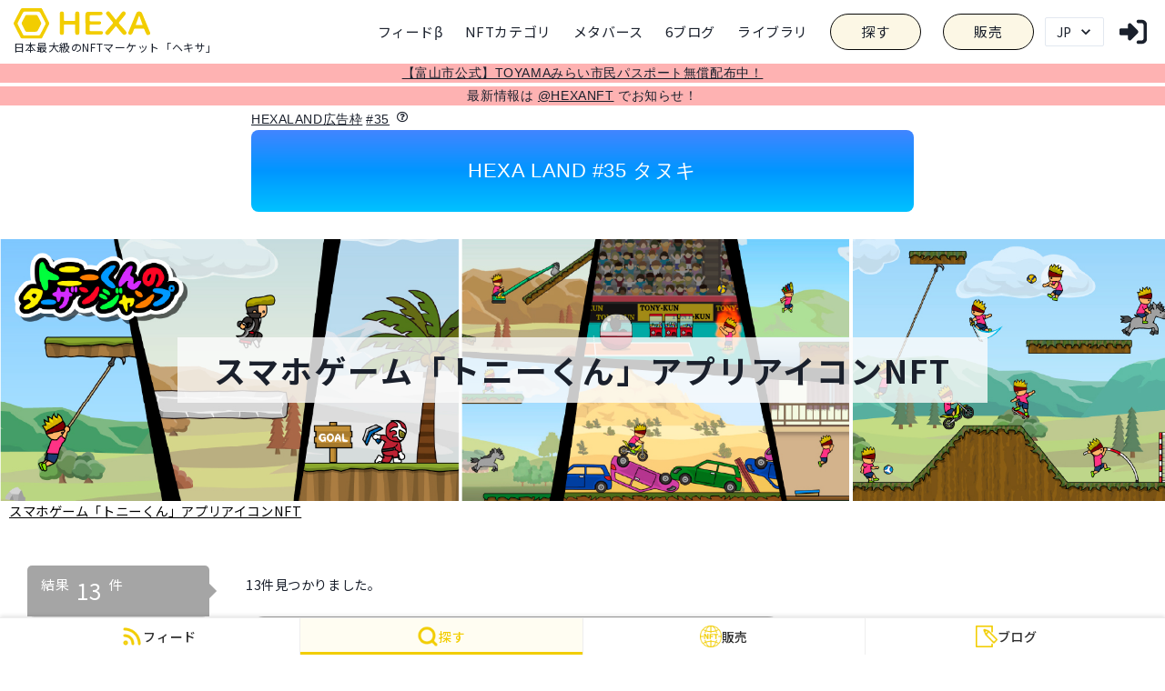

--- FILE ---
content_type: text/html; charset=utf-8
request_url: https://www.google.com/recaptcha/api2/aframe
body_size: 267
content:
<!DOCTYPE HTML><html><head><meta http-equiv="content-type" content="text/html; charset=UTF-8"></head><body><script nonce="4M6yo2GxQs2crnMOCw3RqA">/** Anti-fraud and anti-abuse applications only. See google.com/recaptcha */ try{var clients={'sodar':'https://pagead2.googlesyndication.com/pagead/sodar?'};window.addEventListener("message",function(a){try{if(a.source===window.parent){var b=JSON.parse(a.data);var c=clients[b['id']];if(c){var d=document.createElement('img');d.src=c+b['params']+'&rc='+(localStorage.getItem("rc::a")?sessionStorage.getItem("rc::b"):"");window.document.body.appendChild(d);sessionStorage.setItem("rc::e",parseInt(sessionStorage.getItem("rc::e")||0)+1);localStorage.setItem("rc::h",'1769393028224');}}}catch(b){}});window.parent.postMessage("_grecaptcha_ready", "*");}catch(b){}</script></body></html>

--- FILE ---
content_type: text/css; charset=utf-8
request_url: https://nft.hexanft.com/_next/static/css/04747d026b2fa75b.css
body_size: 1970
content:
.styles_d-flex__5Ld8Y{display:flex;align-items:center}.styles_nft-cont__xtze3{position:relative;background:#fff;border:1px solid #e4e4e4;border-radius:8px;flex:0 0 225px;margin:0 10px 20px;color:#000;line-break:anywhere;max-width:225px}.styles_nft-cont__xtze3 .styles_inner__z7Usj:hover{opacity:.8}.styles_nft-img__gtk8k img{-o-object-fit:contain;object-fit:contain;width:225px;height:225px}.styles_nft-img-sensitive__rTSzr{-o-object-fit:contain;object-fit:contain;max-width:225px;height:225px;align-items:center;justify-content:center;flex-direction:column;word-break:break-all;font-size:1.3em;background:#f5f5f5;text-align:center}.styles_nft-info__SMENf{padding:12px 12px 30px;font-size:15px}.styles_nft-info__SMENf h3{font-size:14px!important;font-weight:700}.styles_serial-number__t2H_r{color:gray}.styles_nft-price__4_sUy{background:url(/img/icon_price.png) no-repeat 0;margin-top:5px;padding-left:20px}.styles_nft-user-info__rgv4A{font-size:12px;margin:5px 0 15px;padding-top:5px;border-top:1px solid #e4e4e4}.styles_nft-user-info__rgv4A li{padding-left:20px;margin-bottom:3px}.styles_icon-owner__2MNXd{background:url(/img/icon_owner.png) no-repeat}.styles_icon-issuer__eDhNJ{background:url(/img/icon_issuer.png) no-repeat}.styles_icon-buyer__th2tw{background:url(/img/icon_buyer.png) no-repeat}.styles_nft-condition__WeT2c{justify-content:space-between;font-size:12px;position:absolute;bottom:10px;width:90%;box-sizing:border-box}.styles_nft-condition__WeT2c span{color:#fff;padding:2px 8px}.styles_nft-condition__WeT2c span.styles_auction__PR6EQ,.styles_nft-condition__WeT2c span.styles_ino__kOQYB{background:#ffb31c}.styles_nft-condition__WeT2c span.styles_nowonsale__J9Lk7{background:#07bded}.styles_text-nft-highlight__wnG7i{position:absolute;top:0;background:#f2cd00;padding:2px 8px}.styles_icon-like__Ajowx{cursor:pointer;color:#8c8c8c;margin-left:auto;background:url(/img/icon_heart.svg) no-repeat 0;padding-left:25px;height:20px;transition:.2s ease-in-out}.styles_icon-like__Ajowx.styles_active__2PPSq{color:#fc6666;background:url(/img/icon_heart_active.svg) no-repeat 0}.styles_icon-like__Ajowx img{margin-right:5px}@media only screen and (min-width:1025px){.styles_nft-img__gtk8k img{width:100%}}@media only screen and (max-width:1024px){.styles_nft-cont__xtze3{flex:0 0 32%;margin:0 10px 20px 0}.styles_nft-cont__xtze3:nth-child(3n){margin-right:0}.styles_listpage-nft__dFVGN .styles_nft-cont__xtze3:nth-child(4n),.styles_nft-cont__xtze3:nth-child(4n){margin-right:10px}.styles_nft-cont__xtze3 h3{font-size:14px}.styles_nft-img__gtk8k img{width:100%;height:170px}.styles_nft-cont__xtze3.styles_d-list__XrH3G{flex:0 0 93%;margin:0 auto 10px;max-width:unset}.styles_nft-cont__xtze3.styles_d-list__XrH3G:nth-child(2n){margin:0 auto 10px}.styles_nft-cont__xtze3.styles_d-list__XrH3G .styles_inner__z7Usj{display:flex;width:100%}.styles_nft-cont__xtze3.styles_d-list__XrH3G .styles_nft-img__gtk8k{padding-left:12px;flex:0 0 20%;box-sizing:border-box}.styles_nft-cont__xtze3.styles_d-list__XrH3G .styles_nft-img__gtk8k img{width:80px;height:100%}.styles_nft-cont__xtze3.styles_d-list__XrH3G .styles_nft-info__SMENf{padding:8px 12px 24px;flex:0 0 76%;box-sizing:border-box}.styles_nft-cont__xtze3.styles_d-list__XrH3G .styles_nft-condition__WeT2c{width:70%;bottom:5px}.styles_nft-cont__xtze3.styles_d-list__XrH3G .styles_nft-user-info__rgv4A{margin:5px 0 8px}.styles_nft-price__4_sUy{background-size:15px;font-size:14px;margin-top:2px}.styles_icon-like__Ajowx{padding:0 5px 0 20px}}@media only screen and (max-width:700px){.styles_nft-cont__xtze3{flex:0 0 44.5%;margin:0 12px 20px}.styles_nft-cont__xtze3.styles_collection-cont__lNkDS:nth-child(2n),.styles_nft-cont__xtze3:nth-child(2n){margin-left:0}.styles_nft-cont__xtze3:nth-child(3n){margin-right:12px}.styles_nft-condition__WeT2c{font-size:11px}.styles_nft-condition__WeT2c span{padding:2px}}.styles_d-flex__xUFrG{display:flex;align-items:flex-start}.styles_nft-cont__Z8iJP{position:relative;background:#fff;border:1px solid #e4e4e4;border-radius:8px;flex:0 0 225px;margin:0 10px 20px;line-break:anywhere;max-width:225px}.styles_collection-cont__kd0kO{background:#fff;padding:10px;margin:10px}.styles_collection-cont__kd0kO .styles_collection-cont-inner__Jwu4r:hover{opacity:.8}.styles_collection-user__HorRe{font-size:12px;margin-left:10px}.styles_collection-user__HorRe h3{font-size:14px;font-weight:700}.styles_collection-user-info__EJWsV{font-size:12px;margin:5px 0 10px}.styles_user-id__BPsD6{color:#858585}.styles_collection-img__dtpKC{justify-content:space-between}.styles_collection-img__dtpKC li{width:30%;flex:0 0 30%;max-height:100px;overflow:hidden}.styles_collection-img__dtpKC li img{-o-object-fit:contain;object-fit:contain;width:100%}.styles_collection-thumb__D6eX9{flex:0 0 48px}.styles_collection-thumb__D6eX9 img{border-radius:50%}@media only screen and (min-width:1025px){.styles_collection-img__dtpKC{justify-content:space-between!important;display:flex!important;padding:0!important}}@media only screen and (max-width:1024px){.styles_collection-cont__kd0kO{padding:10px;margin:0 5px}.styles_ttl-top__H0Zuq{padding-left:15px}.styles_ttl-top-w__7QK0E{font-size:30px}.styles_collection-cont__kd0kO,.styles_list-page__adPqN .styles_collection-cont__kd0kO{padding:10px;flex:0 0 29.5%;margin:0 10px 10px 0}.styles_collection-cont__kd0kO:nth-child(3n),.styles_list-page__adPqN .styles_collection-cont__kd0kO:nth-child(3n){margin-right:0}}@media only screen and (max-width:700px){.styles_collection-cont__kd0kO,.styles_list-page__adPqN .styles_collection-cont__kd0kO{flex:0 0 48%;margin:0 0 10px}}.styles_d-flex__QpdLl{display:flex;align-items:flex-start}.styles_listpage-tab__cXFSs{margin-right:1%}.styles_listpage-tab-list__uB_HP{list-style:none;margin-bottom:15px;border-bottom:3px solid #ffb92c}.styles_listpage-tab-list__uB_HP li{padding:10px;margin-right:10px;color:#ffb92c;cursor:pointer;border-top-left-radius:8px;border:2px solid #ffb92c;border-bottom:none;border-top-right-radius:8px}.styles_tab-cate__ri9S1 .styles_listpage-tab-list__uB_HP{border-bottom:none;flex-wrap:wrap;justify-content:flex-start}.styles_tab-cate__ri9S1 .styles_listpage-tab-list__uB_HP li{border-bottom:2px solid #ffb92c;border-radius:8px;font-size:90%;margin:0 10px 10px 0}.styles_listpage-tab-list__uB_HP li.styles_active__47Vs_{background:#ffb92c;color:#fff}h2.styles_section_name__hQd87{font-size:1em;font-weight:100}@media(max-width:768px){.styles_listpage-tab-list__uB_HP li{padding:3px}}.styles_d-flex__wKYE0{display:flex}.styles_nft-list__QnIhH{align-items:stretch;flex-wrap:wrap}.styles_issuer-list__Uhpuh{justify-content:space-between;padding:0 10px}.styles_nft-cont__LEMSn{cursor:pointer;position:relative;background:#fff;border:1px solid #e4e4e4;border-radius:8px;flex:0 0 225px;margin:0 10px 20px;color:#000;line-break:anywhere;max-width:225px;width:100%}.styles_nft-cont__LEMSn .styles_inner__g_a21:hover{opacity:.8}.styles_btn-more___6pn1{width:200px;margin:auto}.styles_btn-link__cbdT_{background:#f2cd00;color:#fff;text-align:center;padding:15px 50px;position:relative;font-weight:500;border-radius:50px}.styles_btn-link__cbdT_:before{content:"";position:absolute;right:15px;top:0;bottom:0;margin:auto;width:8px;height:8px;border-top:2px solid #fff;border-right:2px solid #fff;transform:rotate(45deg)}.styles_btn-link__cbdT_:hover{color:#fff!important}.styles_btn-link__cbdT_.styles_btn-bg-b__YMwYl{background:#070707}.styles_btn-link__cbdT_.styles_btn-bg-b__YMwYl:hover{color:#fff!important}.styles_btn-bg-w__yqM_c{background:#fff;color:#2e2e2e!important}.styles_btn-bg-w__yqM_c:hover{color:#2e2e2e!important}.styles_btn-bg-w__yqM_c:before{border-top:2px solid #2e2e2e;border-right:2px solid #2e2e2e}.styles_btn-bg-w__yqM_c.styles_btn-border__5CUk6{border:1px solid #2e2e2e}.styles_listpage-sort__21zMl select{padding:10px;border:none;border-bottom:1px solid #a5a5a5;cursor:pointer;margin-bottom:10px}h2.styles_header_normal__qhOAY{font-size:1em;font-weight:100}@media only screen and (max-width:1024px){.styles_sp-only__2fRgl{display:block!important}.styles_pc-only__smmp_{display:none!important}}@media only screen and (max-width:700px){.styles_nft-cont__LEMSn{flex:0 0 44.5%;margin:0 12px 20px}.styles_nft-cont__LEMSn.styles_collection-cont__sbWbE:nth-child(2n),.styles_nft-cont__LEMSn:nth-child(2n){margin-left:0}.styles_nft-cont__LEMSn:nth-child(3n){margin-right:12px}}.styles_d-flex__swifI{display:flex}.styles_nft-list__qX1wa{align-items:stretch;flex-wrap:wrap}.styles_story-list__LVMIG h3{font-size:unset;font-weight:unset}.styles_nft-cont__8ktZx{cursor:pointer;position:relative;background:#fff;border:1px solid #e4e4e4;border-radius:8px;flex:0 0 225px;margin:0 10px 20px;color:#000;line-break:anywhere;max-width:225px;width:100%}.styles_nft-cont__8ktZx .styles_inner__qb1JY:hover{opacity:.8}.styles_btn-more__z1O54{width:200px;margin:auto}.styles_btn-link__UpDKC{background:#f2cd00;color:#fff;text-align:center;padding:15px 50px;position:relative;font-weight:500;border-radius:50px}.styles_btn-link__UpDKC:before{content:"";position:absolute;right:15px;top:0;bottom:0;margin:auto;width:8px;height:8px;border-top:2px solid #fff;border-right:2px solid #fff;transform:rotate(45deg)}.styles_btn-link__UpDKC:hover{color:#fff!important}.styles_btn-link__UpDKC.styles_btn-bg-b__MSZwv{background:#070707}.styles_btn-link__UpDKC.styles_btn-bg-b__MSZwv:hover{color:#fff!important}.styles_btn-bg-w___4KyB{background:#fff;color:#2e2e2e!important}.styles_btn-bg-w___4KyB:hover{color:#2e2e2e!important}.styles_btn-bg-w___4KyB:before{border-top:2px solid #2e2e2e;border-right:2px solid #2e2e2e}.styles_btn-bg-w___4KyB.styles_btn-border__u8fvR{border:1px solid #2e2e2e}.styles_listpage-sort__u1rzZ select{padding:10px;border:none;border-bottom:1px solid #a5a5a5;cursor:pointer;margin-bottom:10px}h2.styles_header_normal__AcQE7{font-size:1em;font-weight:100}@media only screen and (max-width:1024px){.styles_sp-only___C_3l{display:block!important}.styles_pc-only__Ew0pL{display:none!important}}@media only screen and (max-width:700px){.styles_nft-cont__8ktZx{flex:0 0 44.5%;margin:0 12px 20px}.styles_nft-cont__8ktZx.styles_collection-cont__3lB8p:nth-child(2n),.styles_nft-cont__8ktZx:nth-child(2n){margin-left:0}.styles_nft-cont__8ktZx:nth-child(3n){margin-right:12px}}

--- FILE ---
content_type: text/css; charset=utf-8
request_url: https://nft.hexanft.com/_next/static/css/8bddc58d052b3713.css
body_size: 4699
content:
.styles_mb-only__6tYIG,.styles_sp-only__Iic72{display:none}.styles_content__kzBTF{max-width:1240px;margin:0 auto}.styles_d-flex__HPnYR{display:flex;align-items:flex-start}.styles_text-center__dI6yb{text-align:center}.styles_font-en__z3oCf{font-family:din-condensed,sans-serif}.styles_ttl-top__YLFVu{letter-spacing:2px;margin-bottom:30px;font-size:1.5em;font-weight:700}.styles_ttl-top__YLFVu span{display:block;color:#8d8d8d;font-size:15px;font-weight:400}.styles_ttl-top-w__51PQd{font-size:40px;letter-spacing:3px;color:#fff;text-align:center}.styles_ttl-top-w__51PQd.styles_text-border__gVCll{text-shadow:1px 1px 0 #141414,-1px -1px 0 #141414,-1px 1px 0 #141414,1px -1px 0 #141414,1px 0 0 #141414,-1px 0 0 #141414,0 1px 0 #141414,0 -1px 0 #141414}.styles_lead-text__JHDbu{font-size:18px;margin:30px 0}.styles_btn-link__TKsbi{background:#f2cd00;color:#fff;text-align:center;padding:15px 50px;position:relative;font-weight:500;border-radius:50px}.styles_btn-link__TKsbi:before{content:"";position:absolute;right:15px;top:0;bottom:0;margin:auto;width:8px;height:8px;border-top:2px solid #fff;border-right:2px solid #fff;transform:rotate(45deg)}.styles_btn-link__TKsbi:hover{color:#fff!important}.styles_btn-link__TKsbi.styles_btn-bg-b__TcgbD{background:#070707}.styles_btn-link__TKsbi.styles_btn-bg-b__TcgbD:hover{color:#fff!important}.styles_btn-bg-w__GLTN7{background:#fff;color:#2e2e2e!important}.styles_btn-bg-w__GLTN7:hover{color:#2e2e2e!important}.styles_btn-bg-w__GLTN7:before{border-top:2px solid #2e2e2e;border-right:2px solid #2e2e2e}.styles_btn-bg-w__GLTN7.styles_btn-border__wlUt9{border:1px solid #2e2e2e}.styles_profile-description__hmzLn{padding:.25em;white-space:pre-wrap;word-break:break-all}.styles_holder_community_link__xyWKF{display:flex;margin:.5em 0}.styles_holder_community_link__text__j2Fy9{text-decoration:underline!important;margin-right:1em}.styles_main-content__e0PQS{font-family:Noto Sans JP,sans-serif}.styles_main-content__e0PQS a,.styles_main-content__e0PQS body,.styles_main-content__e0PQS dd,.styles_main-content__e0PQS dl,.styles_main-content__e0PQS dt,.styles_main-content__e0PQS h1,.styles_main-content__e0PQS h2,.styles_main-content__e0PQS h3,.styles_main-content__e0PQS h4,.styles_main-content__e0PQS h5,.styles_main-content__e0PQS img,.styles_main-content__e0PQS li,.styles_main-content__e0PQS p,.styles_main-content__e0PQS ul{list-style:none}.styles_main-content__e0PQS body{font-size:1rem}.styles_main-content__e0PQS h2{font-size:1.5em;font-weight:700}.styles_main-content__e0PQS h3{font-size:1.17em;font-weight:700}.styles_main-content__e0PQS img{vertical-align:bottom}.styles_main-content__e0PQS a{display:block;text-decoration:none;transition:.3s ease-in-out}.styles_main-content__e0PQS a:hover{opacity:.8}.styles_list-title__O6a5A{background:url(/img/bg_title.png) no-repeat;text-align:center;color:#fff;background-size:cover;padding:20px 0;margin-bottom:20px}.styles_list-wrap__uwyU6{margin-top:50px;align-items:flex-start}.styles_list-number__0Vx7d{background:#a5a5a5;color:#fff;padding:10px 15px;border-top-left-radius:5px;border-top-right-radius:5px;position:relative}.styles_list-page__nIU_c .styles_collection__ob1qQ{background:#f2f2f2}.styles_list-page__nIU_c .styles_collection__ob1qQ h2{margin-bottom:20px}.styles_collection__ob1qQ ul{flex-wrap:wrap;padding:0 20px;justify-content:center;align-items:stretch}.styles_list-page__nIU_c .styles_collection-cont__1YnGO{margin:0 10px 10px 0}.styles_list-search-select__JH1sl select{border:1px solid #ffb31c;padding:10px;display:block;border-radius:5px;width:100%;cursor:pointer}.styles_list-search__0gbwL{flex:0 0 200px;margin:0 30px;flex-direction:column;font-size:15px;width:200px}.styles_list-search__0gbwL form{display:flex;flex-direction:column;width:100%}.styles_list-search-btn__MDkGX{background:#f9f9f9;padding:15px;border:1px solid #e0e0e0;border-radius:8px}.styles_list-filter-title__0xe9z{font-weight:700;font-size:16px;margin-bottom:10px;color:#555}.styles_list-search-btn__MDkGX dt{margin:15px 0 5px}.styles_list-search-btn__MDkGX dd{margin-bottom:10px}.styles_list-search-btn__MDkGX input{display:none}.styles_list-search-btn__MDkGX label{display:block;padding:8px 8px 8px 35px;border-radius:5px;cursor:pointer;transition:.5s;border:1px solid #c5c5c5;position:relative;font-size:14px}.styles_list-search-btn__MDkGX label:before{display:inline-block;content:"";position:absolute;left:10px;margin:auto;transition:.2s}.styles_list-search-btn__MDkGX input:checked~label{background:#fff7e6;color:#ffb31c;border:1px solid #ffb31c}.styles_list-filter-btn__S0e4g input:checked~label{background:transparent;color:#07bded;border:1px solid #07bded}.styles_list-search-btn__MDkGX input:checked~label:before{font-family:FontAwesome;content:"";font-weight:300;color:#ffb31c}.styles_asset-filter__vg0sB input:checked~label{background:#e6f6ff;color:#0086c9;border:1px solid #66c1ff}.styles_asset-filter__vg0sB input:checked~label:before{color:#0086c9}.styles_list-filter-btn__S0e4g input:checked~label:before{font-family:FontAwesome;content:"";font-weight:300;color:#07bded}.styles_number-display__SNyHF{font-size:1.5rem;margin:0 8px}.styles_listpage-condition__cOgzg{margin-left:auto}.styles_listpage-breadcrumb__fP5nf{margin-bottom:10px;color:#aaa}.styles_listpage-result-info__UapcG{margin-bottom:15px}.styles_listpage-keyword__Q9bQ8 input{border:1px solid #a5a5a5;border-radius:50px;padding:10px 0 10px 30px;margin-right:20px;background:url(/img/icon_search.png) no-repeat 10px}.styles_listpage-sort__ZPgR8 select{padding:10px;border:none;border-bottom:1px solid #a5a5a5;cursor:pointer;margin-bottom:10px}.styles_listpage-nft__piH4D{padding-bottom:50px}.styles_listpage-nft__piH4D .styles_nft-cont__N6U2G:nth-child(4n){margin-right:20px}.styles_icon-info__cCML3{font-size:12px;color:#707070;margin:10px 0 15px}.styles_icon-info__cCML3 dd{padding-left:20px;margin-right:10px}.styles_icon-info__cCML3 dd:nth-child(2){background:url(/img/icon_owner.png) no-repeat 0}.styles_icon-info__cCML3 dd:nth-child(3){background:url(/img/icon_issuer.png) no-repeat 0}.styles_icon-info__cCML3 dd:last-child{background:url(/img/icon_buyer.png) no-repeat 0}.styles_listpage-tab-list__lkXoO{margin-bottom:15px;border-bottom:3px solid #ffb92c}.styles_listpage-tab-list__lkXoO.styles_featured__UYR0V{border-bottom:5px solid #07bded}.styles_listpage-tab-list__lkXoO li{padding:10px 20px;margin-right:10px;color:#ffb92c;cursor:pointer;border-top-left-radius:8px;border:2px solid #ffb92c;border-bottom:none;border-top-right-radius:8px}.styles_listpage-tab-list__lkXoO li.styles_featured__UYR0V{color:#07bded;border:2px solid #07bded!important}.styles_listpage-tab-list__lkXoO li.styles_active__0QD_L{background:#ffb92c;color:#fff}.styles_listpage-tab-list__lkXoO li.styles_featured_active__5GmOv{background:#07bded;border:2px solid #07bded;border-bottom:2px solid #07bded!important;color:#fff}.styles_nft-tab-cont__qF0Ng{display:block}.styles_issuer-icon-list__6U8IG.styles_d-flex__HPnYR{margin-top:10px;font-size:12px;justify-content:space-between}.styles_issuer-icon-list__6U8IG li{background:#a5a5a5;padding:3px 5px;color:#fff;flex:0 0 32%;box-sizing:border-box;text-align:center}.styles_issuer-icon-list__6U8IG li span{margin-left:5px;font-size:13px}.styles_btn-more__1beZ8{width:200px;margin:auto}.styles_nft-list__Smqdt{align-items:stretch;flex-wrap:wrap}.styles_collection-title__wo9sy{display:flex;justify-content:center;align-items:center;position:relative}.styles_collection-title__wo9sy h2{position:absolute;background:hsla(0,0%,99%,.8);padding:10px 40px;letter-spacing:2px;font-size:35px}.styles_collection-title__wo9sy img{width:100%}.styles_related_page__6o89B{color:#000!important;text-decoration:underline!important;padding:0 10px}.styles_collection-sponsor__BrVyp{display:flex;justify-content:center;align-items:center;position:relative}.styles_collection-sponsor__BrVyp .styles_title-text__VwD7X{position:absolute;background:hsla(0,0%,99%,.8);padding:10px 40px;letter-spacing:2px;max-width:80%}.styles_collection-sponsor__BrVyp img{width:100%}.styles_tab-cate__hrxmm .styles_listpage-tab-list__lkXoO{border-bottom:none;flex-wrap:wrap;justify-content:flex-start}.styles_tab-cate__hrxmm .styles_listpage-tab-list__lkXoO li{border-bottom:2px solid #ffb92c;border-radius:8px;font-size:90%;margin:0 10px 10px 0}.styles_collection-user-wrap__6xzB_{justify-content:center}.styles_collection-user-icon___DRxM img{border-radius:50%}.styles_collection-user-id__azkYT{font-weight:700;font-size:130%;line-height:1.6;margin:0 30px;max-width:60%}.styles_collection-user-id__azkYT span{display:block;opacity:.4;font-weight:400;font-size:80%}.styles_collection-user-follower__Akdi5{font-size:110%}.styles_collection-user-follower__Akdi5 span{display:block}.styles_list-profile__GbVVf{padding:40px}.styles_list-profile__GbVVf h2{border-left:6px solid #f2cd00;padding-left:10px;margin:30px 0 15px;font-size:1.2rem}.styles_filter-label__mTei_{word-break:break-all;text-align:left}@media only screen and (min-width:1025px){.styles_list-number__0Vx7d{order:0}.styles_list-search-btn__MDkGX{order:1;margin-bottom:20px}.styles_list-number__0Vx7d:before{position:absolute;right:-8px;top:0;bottom:0;margin:auto;border-left:8px solid #a5a5a5;border-top:8px solid transparent;border-bottom:8px solid transparent;content:"";width:0;height:0}.styles_listpage-nft__piH4D{width:100%}.styles_nft-list__Smqdt{display:grid;grid-template-columns:repeat(auto-fill,minmax(225px,1fr))}.styles_listpage-result-info__UapcG,.styles_listpage-tab__4kTWv{margin-right:1%}}@media screen and (max-width:1280px){.styles_listpage-breadcrumb__fP5nf{padding:10px}.styles_listpage-result-info__UapcG{flex-direction:column;align-items:flex-start;position:relative;padding:10px;margin-bottom:0}.styles_listpage-condition__cOgzg{margin:inherit;width:60%}.styles_listpage-keyword__Q9bQ8{margin-top:25px;width:100%}.styles_listpage-keyword__Q9bQ8 input{width:100%}}@media only screen and (max-width:1024px){.styles_sp-only__Iic72{display:block!important}.styles_pc-only__4JTLI{display:none!important}.styles_btn-link__TKsbi{padding:10px 30px}.styles_main-content__e0PQS{overflow:hidden}.styles_list-title__O6a5A{padding:15px 0}.styles_modal__0PzMT{display:block;height:100vh;position:fixed;top:0;width:100%;z-index:777}.styles_modal__bg__POeJu{background:rgba(0,0,0,.8);height:100vh;position:absolute;width:100%}.styles_search-btn__6KPmv{position:fixed;right:10px;bottom:40px;z-index:555}.styles_list-search__0gbwL{position:absolute;left:0;top:0;width:100vw;height:100vh;z-index:10;background:#fff;margin:0}.styles_list-search-btn__MDkGX{overflow-y:auto;height:calc(100vh - 100px);height:calc(100dvh - 100px)}.styles_list-search-btn__MDkGX dd{display:inline-block;width:48%}.styles_sp-listsearch-ttl__hdd7g{display:flex;background:#828282;color:#fff;width:100%;padding:15px}.styles_sp-listsearch-ttl__hdd7g .styles_js-modal-close__NJkWP{position:absolute;left:30px}.styles_sp-listsearch-ttl__hdd7g .styles_js-modal-close__NJkWP:before{position:absolute;content:"";border-left:2px solid #fff;border-top:2px solid #fff;width:8px;height:8px;left:-10px;top:30%;transform:rotate(314deg)}.styles_sp-listsearch-ttl__hdd7g p{margin:auto}.styles_list-number__0Vx7d{position:fixed;bottom:0;left:0;width:100%;background:#fff;border-radius:none;color:inherit;box-shadow:0 -5px 5px #f3f3f3;display:flex;justify-content:space-between;box-sizing:border-box}.styles_list-search-input__61zgh input{background:#f2cd00;border-radius:10px;border:none;padding:10px 60px;font-size:17px}.styles_list-search__0gbwL form{width:100%}.styles_list-search-btn__MDkGX label{padding:10px 10px 10px 35px}.styles_list-search-btn__MDkGX dd:nth-of-type(odd){margin-right:10px}.styles_listpage-tab__4kTWv{min-width:100%}.styles_listpage-tab-list__lkXoO{padding-left:10px}.styles_nft-cont__N6U2G.styles_collection-cont__1YnGO{flex:0 0 29.5%}.styles_collection__ob1qQ ul{justify-content:flex-start}.styles_collection-cont__1YnGO,.styles_list-page__nIU_c .styles_collection-cont__1YnGO{padding:10px;flex:0 0 29.5%;margin:0 10px 10px 0}.styles_collection-cont__1YnGO:nth-child(3n),.styles_list-page__nIU_c .styles_collection-cont__1YnGO:nth-child(3n){margin-right:0}.styles_list-wrap__uwyU6{margin-top:30px}.styles_listpage-nft__piH4D{width:100%;padding-left:5px}.styles_listpage-result-info__UapcG{flex-direction:column;align-items:flex-start;position:relative;padding:10px;margin-bottom:0}.styles_listpage-condition__cOgzg{margin:inherit;width:60%}.styles_listpage-keyword__Q9bQ8{margin-top:25px;width:100%}.styles_listpage-keyword__Q9bQ8 input{width:100%}.styles_icon-info__cCML3{margin:10px}.styles_change-display__l1bb7{display:flex;padding:0 10px 10px;font-size:13px}.styles_change-display__l1bb7 li{padding:3px 8px 3px 25px;margin-right:8px;border:1px solid #e4e4e4}.styles_change-display__l1bb7 li:first-child{background:url(/img/icon_grid.png) no-repeat 5px}.styles_change-display__l1bb7 li:last-child{background:url(/img/icon_list.png) no-repeat 5px}.styles_change-display__l1bb7 li.styles_active__0QD_L{background:#f2cd00;color:#fff;border:none}.styles_change-display__l1bb7 li:first-child.styles_active__0QD_L{background:#f2cd00 url(/img/icon_grid_w.png) no-repeat 5px}.styles_change-display__l1bb7 li:last-child.styles_active__0QD_L{background:#f2cd00 url(/img/icon_list_w.png) no-repeat 5px}.styles_collection-sponsor__BrVyp{flex-direction:column}.styles_collection-sponsor__BrVyp .styles_title-text__VwD7X{position:relative;order:1;max-width:100%;padding:20px}}.styles_collection_link__FBCV9{text-decoration:underline!important;margin:0 1em}.styles_divider__4bsbB{height:1px}@media only screen and (max-width:700px){.styles_mb-only__6tYIG{display:block}.styles_pctb-only__RsaDb{display:none}.styles_list-page__nIU_c{flex:0 0 43.5%;margin:0 0 10px}.styles_listpage-tab__4kTWv{min-width:100%}.styles_listpage-tab-list__lkXoO{justify-content:space-around;padding-left:0}.styles_listpage-tab-list__lkXoO li{padding:8px 0;margin:0;flex:0 0 46%;box-sizing:border-box}.styles_issuer-list__WqtBl{justify-content:space-between;padding:0 10px}.styles_collection-title__wo9sy h2{font-size:20px;padding:10px 20px}.styles_collection-sponsor__BrVyp p{font-size:.9rem}.styles_tab-cate__hrxmm .styles_listpage-tab-list__lkXoO li{padding:5px 8px;margin:0 0 8px 8px;flex:0 0 auto}.styles_collection-user-id__azkYT{font-size:110%;margin:0 20px}.styles_list-profile__GbVVf{padding:15px}.styles_list-profile__GbVVf h2{font-size:1rem}.styles_collection_info_head__WDnIu{margin:0 10px}}.styles_collection_head__R9H2r{margin:.5em;font-size:1.2em;font-weight:700}h2.styles_header_normal__6OHGW{font-size:1em;font-weight:100}.styles_list_header__xGTIw{font-size:1.5em;font-weight:700}.styles_summary_head__rDUkL{font-size:12px}.styles_summary_content__ca2hc{justify-content:space-between;max-width:600px;padding:.5em}.styles_summary_content__ca2hc ul{justify-content:space-between}.styles_summary_content__head__SOSit{font-size:14px;font-weight:700}.styles_summary_content__head_unit__6UvNW{font-size:12px}.styles_summary_content__description__ATbRA{font-size:12px;color:#707070}.styles_summary_content__column__OVxZ6{flex-direction:column;justify-content:flex-start}@media only screen and (max-width:600px){.styles_summary_content__column__OVxZ6:nth-child(3n+1){width:30%}.styles_summary_content__column__OVxZ6:nth-child(3n+2){width:33%}.styles_summary_content__column__OVxZ6:nth-child(3n){width:25%}}.styles_d-flex__9V9YL{display:flex;align-items:center}.styles_nft-cont__nBJhS{position:relative;background:#fff;border:1px solid #e4e4e4;border-radius:8px;flex:0 0 225px;margin:0 10px 20px;color:#000;line-break:anywhere;max-width:225px}.styles_nft-cont__nBJhS .styles_inner__vBqAO:hover{opacity:.8}.styles_nft-img__g2VkH img{-o-object-fit:contain;object-fit:contain;width:225px;height:225px}.styles_nft-img-sensitive__Vi4F_{-o-object-fit:contain;object-fit:contain;max-width:225px;height:225px;align-items:center;justify-content:center;flex-direction:column;word-break:break-all;font-size:1.3em;background:#f5f5f5;text-align:center}.styles_nft-info__iljFw{padding:12px 12px 30px;font-size:15px}.styles_nft-info__iljFw h3{font-size:14px!important;font-weight:700}.styles_serial-number__0y7o9{color:gray}.styles_nft-price__lH6uI{background:url(/img/icon_price.png) no-repeat 0;margin-top:5px;padding-left:20px}.styles_nft-user-info__zJ9qS{font-size:12px;margin:5px 0 15px;padding-top:5px;border-top:1px solid #e4e4e4}.styles_nft-user-info__zJ9qS li{padding-left:20px;margin-bottom:3px}.styles_icon-owner__SKc8d{background:url(/img/icon_owner.png) no-repeat}.styles_icon-issuer__lohU_{background:url(/img/icon_issuer.png) no-repeat}.styles_icon-buyer__vpnGV{background:url(/img/icon_buyer.png) no-repeat}.styles_nft-condition__DZ1iI{justify-content:space-between;font-size:12px;position:absolute;bottom:10px;width:90%;box-sizing:border-box}.styles_nft-condition__DZ1iI span{color:#fff;padding:2px 8px}.styles_nft-condition__DZ1iI span.styles_auction__pxgEN,.styles_nft-condition__DZ1iI span.styles_ino__Z09WV{background:#ffb31c}.styles_nft-condition__DZ1iI span.styles_nowonsale___sY5m{background:#07bded}.styles_text-nft-highlight__NQVCG{position:absolute;top:0;background:#f2cd00;padding:2px 8px}.styles_icon-like__bNqg0{cursor:pointer;color:#8c8c8c;margin-left:auto;background:url(/img/icon_heart.svg) no-repeat 0;padding-left:25px;height:20px;transition:.2s ease-in-out}.styles_icon-like__bNqg0.styles_active__3zM9l{color:#fc6666;background:url(/img/icon_heart_active.svg) no-repeat 0}.styles_icon-like__bNqg0 img{margin-right:5px}@media only screen and (min-width:1025px){.styles_nft-img__g2VkH img{width:100%}}@media only screen and (max-width:1024px){.styles_nft-cont__nBJhS{flex:0 0 32%;margin:0 10px 20px 0}.styles_nft-cont__nBJhS:nth-child(3n){margin-right:0}.styles_listpage-nft__C9RrN .styles_nft-cont__nBJhS:nth-child(4n),.styles_nft-cont__nBJhS:nth-child(4n){margin-right:10px}.styles_nft-cont__nBJhS h3{font-size:14px}.styles_nft-img__g2VkH img{width:100%;height:170px}.styles_nft-cont__nBJhS.styles_d-list__jnyLw{flex:0 0 93%;margin:0 auto 10px;max-width:unset}.styles_nft-cont__nBJhS.styles_d-list__jnyLw:nth-child(2n){margin:0 auto 10px}.styles_nft-cont__nBJhS.styles_d-list__jnyLw .styles_inner__vBqAO{display:flex;width:100%;align-items:center}.styles_nft-cont__nBJhS.styles_d-list__jnyLw .styles_nft-img__g2VkH{padding-left:12px;flex:0 0 20%;box-sizing:border-box}.styles_nft-cont__nBJhS.styles_d-list__jnyLw .styles_nft-img__g2VkH img{width:80px;height:100%}.styles_nft-cont__nBJhS.styles_d-list__jnyLw .styles_nft-info__iljFw{padding:8px 12px 24px;flex:0 0 76%;box-sizing:border-box}.styles_nft-cont__nBJhS.styles_d-list__jnyLw .styles_nft-condition__DZ1iI{width:70%;bottom:5px}.styles_nft-cont__nBJhS.styles_d-list__jnyLw .styles_nft-user-info__zJ9qS{margin:5px 0 8px}.styles_nft-price__lH6uI{background-size:15px;font-size:14px;margin-top:2px}.styles_icon-like__bNqg0{padding:0 5px 0 20px}}@media only screen and (max-width:700px){.styles_nft-cont__nBJhS{flex:0 0 44.5%;margin:0 12px 20px}.styles_nft-cont__nBJhS.styles_collection-cont__VQv5t:nth-child(2n),.styles_nft-cont__nBJhS:nth-child(2n){margin-left:0}.styles_nft-cont__nBJhS:nth-child(3n){margin-right:12px}.styles_nft-condition__DZ1iI{font-size:11px}.styles_nft-condition__DZ1iI span{padding:2px}}.styles_community-info__4W4U2{width:100%;padding:12px 12px 30px;font-size:15px}.styles_community-info__4W4U2 h3{font-size:14px;font-weight:700}.styles_community-info-detail__Sor_X{font-size:12px;margin:5px 0 15px;padding-top:5px;border-top:1px solid #e4e4e4}.styles_community-info-detail__description__KfsRm{display:-webkit-box;-webkit-line-clamp:3;-webkit-box-orient:vertical;overflow:hidden}.styles_article-cont__KBg2W{cursor:pointer;position:relative;background:#fff;border:1px solid #e4e4e4;border-radius:8px;flex:0 0 190px;margin:0 10px 20px;color:#000;line-break:anywhere;max-width:225px;width:100%;font-size:12px}.styles_article-cont__KBg2W .styles_inner__wt6nP:hover{opacity:.8}.styles_article-cont__KBg2W h3{font-size:14px;font-weight:700}.styles_inner__wt6nP img{padding:3px;-o-object-fit:contain;object-fit:contain;width:225px;height:225px}.styles_inner__wt6nP a:hover{text-decoration:none!important}.styles_blog-article-card-head__87IMa{font-size:14px;font-weight:700}.styles_icon-issuer__wni7X{background:url(/img/icon_issuer.png) no-repeat}.styles_article-info__6OUIX{padding:12px}.styles_article-category__EVfH1{background:#ffb31c;color:#fff;font-size:11px;padding:2px}@media only screen and (max-width:1024px){.styles_article-cont__KBg2W{flex:0 0 32%;margin:0 10px 20px 0}.styles_inner__wt6nP img{width:100%;height:170px}}@media only screen and (max-width:700px){.styles_article-cont__KBg2W{flex:0 0 44.5%;margin:0 12px 20px}.styles_article-cont__KBg2W:nth-child(2n){margin-left:0}.styles_article-cont__KBg2W:nth-child(3n){margin-right:12px}}

--- FILE ---
content_type: text/css; charset=utf-8
request_url: https://nft.hexanft.com/_next/static/css/04747d026b2fa75b.css
body_size: 2036
content:
.styles_d-flex__5Ld8Y{display:flex;align-items:center}.styles_nft-cont__xtze3{position:relative;background:#fff;border:1px solid #e4e4e4;border-radius:8px;flex:0 0 225px;margin:0 10px 20px;color:#000;line-break:anywhere;max-width:225px}.styles_nft-cont__xtze3 .styles_inner__z7Usj:hover{opacity:.8}.styles_nft-img__gtk8k img{-o-object-fit:contain;object-fit:contain;width:225px;height:225px}.styles_nft-img-sensitive__rTSzr{-o-object-fit:contain;object-fit:contain;max-width:225px;height:225px;align-items:center;justify-content:center;flex-direction:column;word-break:break-all;font-size:1.3em;background:#f5f5f5;text-align:center}.styles_nft-info__SMENf{padding:12px 12px 30px;font-size:15px}.styles_nft-info__SMENf h3{font-size:14px!important;font-weight:700}.styles_serial-number__t2H_r{color:gray}.styles_nft-price__4_sUy{background:url(/img/icon_price.png) no-repeat 0;margin-top:5px;padding-left:20px}.styles_nft-user-info__rgv4A{font-size:12px;margin:5px 0 15px;padding-top:5px;border-top:1px solid #e4e4e4}.styles_nft-user-info__rgv4A li{padding-left:20px;margin-bottom:3px}.styles_icon-owner__2MNXd{background:url(/img/icon_owner.png) no-repeat}.styles_icon-issuer__eDhNJ{background:url(/img/icon_issuer.png) no-repeat}.styles_icon-buyer__th2tw{background:url(/img/icon_buyer.png) no-repeat}.styles_nft-condition__WeT2c{justify-content:space-between;font-size:12px;position:absolute;bottom:10px;width:90%;box-sizing:border-box}.styles_nft-condition__WeT2c span{color:#fff;padding:2px 8px}.styles_nft-condition__WeT2c span.styles_auction__PR6EQ,.styles_nft-condition__WeT2c span.styles_ino__kOQYB{background:#ffb31c}.styles_nft-condition__WeT2c span.styles_nowonsale__J9Lk7{background:#07bded}.styles_text-nft-highlight__wnG7i{position:absolute;top:0;background:#f2cd00;padding:2px 8px}.styles_icon-like__Ajowx{cursor:pointer;color:#8c8c8c;margin-left:auto;background:url(/img/icon_heart.svg) no-repeat 0;padding-left:25px;height:20px;transition:.2s ease-in-out}.styles_icon-like__Ajowx.styles_active__2PPSq{color:#fc6666;background:url(/img/icon_heart_active.svg) no-repeat 0}.styles_icon-like__Ajowx img{margin-right:5px}@media only screen and (min-width:1025px){.styles_nft-img__gtk8k img{width:100%}}@media only screen and (max-width:1024px){.styles_nft-cont__xtze3{flex:0 0 32%;margin:0 10px 20px 0}.styles_nft-cont__xtze3:nth-child(3n){margin-right:0}.styles_listpage-nft__dFVGN .styles_nft-cont__xtze3:nth-child(4n),.styles_nft-cont__xtze3:nth-child(4n){margin-right:10px}.styles_nft-cont__xtze3 h3{font-size:14px}.styles_nft-img__gtk8k img{width:100%;height:170px}.styles_nft-cont__xtze3.styles_d-list__XrH3G{flex:0 0 93%;margin:0 auto 10px;max-width:unset}.styles_nft-cont__xtze3.styles_d-list__XrH3G:nth-child(2n){margin:0 auto 10px}.styles_nft-cont__xtze3.styles_d-list__XrH3G .styles_inner__z7Usj{display:flex;width:100%}.styles_nft-cont__xtze3.styles_d-list__XrH3G .styles_nft-img__gtk8k{padding-left:12px;flex:0 0 20%;box-sizing:border-box}.styles_nft-cont__xtze3.styles_d-list__XrH3G .styles_nft-img__gtk8k img{width:80px;height:100%}.styles_nft-cont__xtze3.styles_d-list__XrH3G .styles_nft-info__SMENf{padding:8px 12px 24px;flex:0 0 76%;box-sizing:border-box}.styles_nft-cont__xtze3.styles_d-list__XrH3G .styles_nft-condition__WeT2c{width:70%;bottom:5px}.styles_nft-cont__xtze3.styles_d-list__XrH3G .styles_nft-user-info__rgv4A{margin:5px 0 8px}.styles_nft-price__4_sUy{background-size:15px;font-size:14px;margin-top:2px}.styles_icon-like__Ajowx{padding:0 5px 0 20px}}@media only screen and (max-width:700px){.styles_nft-cont__xtze3{flex:0 0 44.5%;margin:0 12px 20px}.styles_nft-cont__xtze3.styles_collection-cont__lNkDS:nth-child(2n),.styles_nft-cont__xtze3:nth-child(2n){margin-left:0}.styles_nft-cont__xtze3:nth-child(3n){margin-right:12px}.styles_nft-condition__WeT2c{font-size:11px}.styles_nft-condition__WeT2c span{padding:2px}}.styles_d-flex__xUFrG{display:flex;align-items:flex-start}.styles_nft-cont__Z8iJP{position:relative;background:#fff;border:1px solid #e4e4e4;border-radius:8px;flex:0 0 225px;margin:0 10px 20px;line-break:anywhere;max-width:225px}.styles_collection-cont__kd0kO{background:#fff;padding:10px;margin:10px}.styles_collection-cont__kd0kO .styles_collection-cont-inner__Jwu4r:hover{opacity:.8}.styles_collection-user__HorRe{font-size:12px;margin-left:10px}.styles_collection-user__HorRe h3{font-size:14px;font-weight:700}.styles_collection-user-info__EJWsV{font-size:12px;margin:5px 0 10px}.styles_user-id__BPsD6{color:#858585}.styles_collection-img__dtpKC{justify-content:space-between}.styles_collection-img__dtpKC li{width:30%;flex:0 0 30%;max-height:100px;overflow:hidden}.styles_collection-img__dtpKC li img{-o-object-fit:contain;object-fit:contain;width:100%}.styles_collection-thumb__D6eX9{flex:0 0 48px}.styles_collection-thumb__D6eX9 img{border-radius:50%}@media only screen and (min-width:1025px){.styles_collection-img__dtpKC{justify-content:space-between!important;display:flex!important;padding:0!important}}@media only screen and (max-width:1024px){.styles_collection-cont__kd0kO{padding:10px;margin:0 5px}.styles_ttl-top__H0Zuq{padding-left:15px}.styles_ttl-top-w__7QK0E{font-size:30px}.styles_collection-cont__kd0kO,.styles_list-page__adPqN .styles_collection-cont__kd0kO{padding:10px;flex:0 0 29.5%;margin:0 10px 10px 0}.styles_collection-cont__kd0kO:nth-child(3n),.styles_list-page__adPqN .styles_collection-cont__kd0kO:nth-child(3n){margin-right:0}}@media only screen and (max-width:700px){.styles_collection-cont__kd0kO,.styles_list-page__adPqN .styles_collection-cont__kd0kO{flex:0 0 48%;margin:0 0 10px}}.styles_d-flex__QpdLl{display:flex;align-items:flex-start}.styles_listpage-tab__cXFSs{margin-right:1%}.styles_listpage-tab-list__uB_HP{list-style:none;margin-bottom:15px;border-bottom:3px solid #ffb92c}.styles_listpage-tab-list__uB_HP li{padding:10px;margin-right:10px;color:#ffb92c;cursor:pointer;border-top-left-radius:8px;border:2px solid #ffb92c;border-bottom:none;border-top-right-radius:8px}.styles_tab-cate__ri9S1 .styles_listpage-tab-list__uB_HP{border-bottom:none;flex-wrap:wrap;justify-content:flex-start}.styles_tab-cate__ri9S1 .styles_listpage-tab-list__uB_HP li{border-bottom:2px solid #ffb92c;border-radius:8px;font-size:90%;margin:0 10px 10px 0}.styles_listpage-tab-list__uB_HP li.styles_active__47Vs_{background:#ffb92c;color:#fff}h2.styles_section_name__hQd87{font-size:1em;font-weight:100}@media(max-width:768px){.styles_listpage-tab-list__uB_HP li{padding:3px}}.styles_d-flex__wKYE0{display:flex}.styles_nft-list__QnIhH{align-items:stretch;flex-wrap:wrap}.styles_issuer-list__Uhpuh{justify-content:space-between;padding:0 10px}.styles_nft-cont__LEMSn{cursor:pointer;position:relative;background:#fff;border:1px solid #e4e4e4;border-radius:8px;flex:0 0 225px;margin:0 10px 20px;color:#000;line-break:anywhere;max-width:225px;width:100%}.styles_nft-cont__LEMSn .styles_inner__g_a21:hover{opacity:.8}.styles_btn-more___6pn1{width:200px;margin:auto}.styles_btn-link__cbdT_{background:#f2cd00;color:#fff;text-align:center;padding:15px 50px;position:relative;font-weight:500;border-radius:50px}.styles_btn-link__cbdT_:before{content:"";position:absolute;right:15px;top:0;bottom:0;margin:auto;width:8px;height:8px;border-top:2px solid #fff;border-right:2px solid #fff;transform:rotate(45deg)}.styles_btn-link__cbdT_:hover{color:#fff!important}.styles_btn-link__cbdT_.styles_btn-bg-b__YMwYl{background:#070707}.styles_btn-link__cbdT_.styles_btn-bg-b__YMwYl:hover{color:#fff!important}.styles_btn-bg-w__yqM_c{background:#fff;color:#2e2e2e!important}.styles_btn-bg-w__yqM_c:hover{color:#2e2e2e!important}.styles_btn-bg-w__yqM_c:before{border-top:2px solid #2e2e2e;border-right:2px solid #2e2e2e}.styles_btn-bg-w__yqM_c.styles_btn-border__5CUk6{border:1px solid #2e2e2e}.styles_listpage-sort__21zMl select{padding:10px;border:none;border-bottom:1px solid #a5a5a5;cursor:pointer;margin-bottom:10px}h2.styles_header_normal__qhOAY{font-size:1em;font-weight:100}@media only screen and (max-width:1024px){.styles_sp-only__2fRgl{display:block!important}.styles_pc-only__smmp_{display:none!important}}@media only screen and (max-width:700px){.styles_nft-cont__LEMSn{flex:0 0 44.5%;margin:0 12px 20px}.styles_nft-cont__LEMSn.styles_collection-cont__sbWbE:nth-child(2n),.styles_nft-cont__LEMSn:nth-child(2n){margin-left:0}.styles_nft-cont__LEMSn:nth-child(3n){margin-right:12px}}.styles_d-flex__swifI{display:flex}.styles_nft-list__qX1wa{align-items:stretch;flex-wrap:wrap}.styles_story-list__LVMIG h3{font-size:unset;font-weight:unset}.styles_nft-cont__8ktZx{cursor:pointer;position:relative;background:#fff;border:1px solid #e4e4e4;border-radius:8px;flex:0 0 225px;margin:0 10px 20px;color:#000;line-break:anywhere;max-width:225px;width:100%}.styles_nft-cont__8ktZx .styles_inner__qb1JY:hover{opacity:.8}.styles_btn-more__z1O54{width:200px;margin:auto}.styles_btn-link__UpDKC{background:#f2cd00;color:#fff;text-align:center;padding:15px 50px;position:relative;font-weight:500;border-radius:50px}.styles_btn-link__UpDKC:before{content:"";position:absolute;right:15px;top:0;bottom:0;margin:auto;width:8px;height:8px;border-top:2px solid #fff;border-right:2px solid #fff;transform:rotate(45deg)}.styles_btn-link__UpDKC:hover{color:#fff!important}.styles_btn-link__UpDKC.styles_btn-bg-b__MSZwv{background:#070707}.styles_btn-link__UpDKC.styles_btn-bg-b__MSZwv:hover{color:#fff!important}.styles_btn-bg-w___4KyB{background:#fff;color:#2e2e2e!important}.styles_btn-bg-w___4KyB:hover{color:#2e2e2e!important}.styles_btn-bg-w___4KyB:before{border-top:2px solid #2e2e2e;border-right:2px solid #2e2e2e}.styles_btn-bg-w___4KyB.styles_btn-border__u8fvR{border:1px solid #2e2e2e}.styles_listpage-sort__u1rzZ select{padding:10px;border:none;border-bottom:1px solid #a5a5a5;cursor:pointer;margin-bottom:10px}h2.styles_header_normal__AcQE7{font-size:1em;font-weight:100}@media only screen and (max-width:1024px){.styles_sp-only___C_3l{display:block!important}.styles_pc-only__Ew0pL{display:none!important}}@media only screen and (max-width:700px){.styles_nft-cont__8ktZx{flex:0 0 44.5%;margin:0 12px 20px}.styles_nft-cont__8ktZx.styles_collection-cont__3lB8p:nth-child(2n),.styles_nft-cont__8ktZx:nth-child(2n){margin-left:0}.styles_nft-cont__8ktZx:nth-child(3n){margin-right:12px}}

--- FILE ---
content_type: application/javascript; charset=utf-8
request_url: https://nft.hexanft.com/_next/static/chunks/webpack-2beef65bec991f82.js
body_size: 3520
content:
!function(){"use strict";var e={},t={};function n(c){var r=t[c];if(void 0!==r)return r.exports;var a=t[c]={id:c,loaded:!1,exports:{}},f=!0;try{e[c].call(a.exports,a,a.exports,n),f=!1}finally{f&&delete t[c]}return a.loaded=!0,a.exports}n.m=e,n.amdO={},function(){var e=[];n.O=function(t,c,r,a){if(!c){var f=1/0;for(u=0;u<e.length;u++){c=e[u][0],r=e[u][1],a=e[u][2];for(var o=!0,d=0;d<c.length;d++)(!1&a||f>=a)&&Object.keys(n.O).every((function(e){return n.O[e](c[d])}))?c.splice(d--,1):(o=!1,a<f&&(f=a));if(o){e.splice(u--,1);var i=r();void 0!==i&&(t=i)}}return t}a=a||0;for(var u=e.length;u>0&&e[u-1][2]>a;u--)e[u]=e[u-1];e[u]=[c,r,a]}}(),n.n=function(e){var t=e&&e.__esModule?function(){return e.default}:function(){return e};return n.d(t,{a:t}),t},function(){var e,t=Object.getPrototypeOf?function(e){return Object.getPrototypeOf(e)}:function(e){return e.__proto__};n.t=function(c,r){if(1&r&&(c=this(c)),8&r)return c;if("object"===typeof c&&c){if(4&r&&c.__esModule)return c;if(16&r&&"function"===typeof c.then)return c}var a=Object.create(null);n.r(a);var f={};e=e||[null,t({}),t([]),t(t)];for(var o=2&r&&c;"object"==typeof o&&!~e.indexOf(o);o=t(o))Object.getOwnPropertyNames(o).forEach((function(e){f[e]=function(){return c[e]}}));return f.default=function(){return c},n.d(a,f),a}}(),n.d=function(e,t){for(var c in t)n.o(t,c)&&!n.o(e,c)&&Object.defineProperty(e,c,{enumerable:!0,get:t[c]})},n.f={},n.e=function(e){return Promise.all(Object.keys(n.f).reduce((function(t,c){return n.f[c](e,t),t}),[]))},n.u=function(e){return 3737===e?"static/chunks/fb7d5399-05f093f04dc017f4.js":1204===e?"static/chunks/1204-4dc97a3465afb51a.js":980===e?"static/chunks/980-422b0f3b03b07201.js":"static/chunks/"+({5443:"ad7f724d",6350:"72a30a16",6925:"2c386607"}[e]||e)+"."+{2564:"6b003dda2e169a40",2741:"4088abcc0338c19c",3119:"ae4583f44ec16922",4264:"282c963c17db09bb",4785:"f79cb08bdbc825ef",5443:"6dff6cd0345f58c1",6350:"93d2ad2fd4408dcd",6925:"6827ac0e27e65c3a",7856:"9bcd91314ba454f4",8508:"2a533a821185b439",9651:"38a041d773e00f5c"}[e]+".js"},n.miniCssF=function(e){return"static/css/"+{322:"e17590a9da10fe3a",351:"04747d026b2fa75b",588:"b8cb18d905fe34b0",680:"486ced927d49f1cb",923:"bb186a143f19b3fc",1019:"06e17e7cd110aed0",1090:"c0b5a099e94ec16b",1144:"26149bfb77e8dbc0",1266:"26149bfb77e8dbc0",1331:"8ad24f21e3de432b",1358:"a52b57d79b68a6ed",2437:"8bddc58d052b3713",2527:"04747d026b2fa75b",2792:"0d5d875deb74ad30",2845:"b00de40e2e233535",2888:"48153649e7640af8",3011:"0ccb1aa09360d61c",3070:"bb186a143f19b3fc",3225:"4c03a76324d44fb5",3459:"abd3d53074515d29",3467:"c2102409ee1c1ad5",3726:"faa158b7f6a040c3",3789:"89d8cac012eb387e",3815:"7fac7810996f9bf6",3946:"d219e85c4a1d9fae",4043:"6b9c2e6b1e9c6361",4158:"f4410d55b99129c3",4175:"f5051feb36885b6e",4363:"0ccb1aa09360d61c",4407:"23ec0b7c22beba70",4426:"7fac7810996f9bf6",4707:"e596936e310a8f75",4785:"8a44a19489568baa",4790:"26149bfb77e8dbc0",4811:"b696c291469f34a4",4980:"95535819d06e505e",5025:"b2818bd35ff762d3",5124:"26149bfb77e8dbc0",5135:"c2abae7bfd6013fd",5234:"f4649cd971802cd1",5341:"26149bfb77e8dbc0",5396:"486ced927d49f1cb",5405:"ddbbf0977b78dc73",5600:"a54ef6d8fbacad1d",5922:"7c351c393941db1a",5930:"639b399f23d5ffc4",6177:"0ccb1aa09360d61c",6685:"ee7c8baf5c6c45cc",6708:"daa5fcea903f7228",6721:"293b4aee48009be7",6791:"04747d026b2fa75b",6796:"a1b077d2b07ed28f",6890:"a3a9b852d4d95b04",6964:"8ad24f21e3de432b",6985:"26149bfb77e8dbc0",7018:"8ad24f21e3de432b",7170:"cf5b39ff36cfff09",7340:"b696c291469f34a4",7341:"6c5233c65b324965",7372:"26149bfb77e8dbc0",7468:"26149bfb77e8dbc0",7912:"1eb0ed0a5bef89f1",7951:"111e2a5cc9275863",7958:"b696c291469f34a4",7979:"b2818bd35ff762d3",8034:"04747d026b2fa75b",8252:"9d71812a06354990",8587:"c97d879284e1fd46",8598:"7fac7810996f9bf6",8706:"87954c587f1a3ab0",8769:"bb186a143f19b3fc",8873:"7fac7810996f9bf6",9022:"308473ccbd0b7136",9175:"e2ae5f284a85ba00",9342:"b696c291469f34a4",9364:"b5e819132392cdf9",9372:"06e17e7cd110aed0",9487:"170103d6a13f5900",9517:"0ccb1aa09360d61c",9582:"04747d026b2fa75b",9657:"b696c291469f34a4",9896:"7d166f33abdf3da3"}[e]+".css"},n.g=function(){if("object"===typeof globalThis)return globalThis;try{return this||new Function("return this")()}catch(e){if("object"===typeof window)return window}}(),n.o=function(e,t){return Object.prototype.hasOwnProperty.call(e,t)},function(){var e={},t="_N_E:";n.l=function(c,r,a,f){if(e[c])e[c].push(r);else{var o,d;if(void 0!==a)for(var i=document.getElementsByTagName("script"),u=0;u<i.length;u++){var b=i[u];if(b.getAttribute("src")==c||b.getAttribute("data-webpack")==t+a){o=b;break}}o||(d=!0,(o=document.createElement("script")).charset="utf-8",o.timeout=120,n.nc&&o.setAttribute("nonce",n.nc),o.setAttribute("data-webpack",t+a),o.src=n.tu(c)),e[c]=[r];var s=function(t,n){o.onerror=o.onload=null,clearTimeout(l);var r=e[c];if(delete e[c],o.parentNode&&o.parentNode.removeChild(o),r&&r.forEach((function(e){return e(n)})),t)return t(n)},l=setTimeout(s.bind(null,void 0,{type:"timeout",target:o}),12e4);o.onerror=s.bind(null,o.onerror),o.onload=s.bind(null,o.onload),d&&document.head.appendChild(o)}}}(),n.r=function(e){"undefined"!==typeof Symbol&&Symbol.toStringTag&&Object.defineProperty(e,Symbol.toStringTag,{value:"Module"}),Object.defineProperty(e,"__esModule",{value:!0})},n.nmd=function(e){return e.paths=[],e.children||(e.children=[]),e},function(){var e;n.tt=function(){return void 0===e&&(e={createScriptURL:function(e){return e}},"undefined"!==typeof trustedTypes&&trustedTypes.createPolicy&&(e=trustedTypes.createPolicy("nextjs#bundler",e))),e}}(),n.tu=function(e){return n.tt().createScriptURL(e)},n.p="/_next/",function(){var e=function(e){return new Promise((function(t,c){var r=n.miniCssF(e),a=n.p+r;if(function(e,t){for(var n=document.getElementsByTagName("link"),c=0;c<n.length;c++){var r=(f=n[c]).getAttribute("data-href")||f.getAttribute("href");if("stylesheet"===f.rel&&(r===e||r===t))return f}var a=document.getElementsByTagName("style");for(c=0;c<a.length;c++){var f;if((r=(f=a[c]).getAttribute("data-href"))===e||r===t)return f}}(r,a))return t();!function(e,t,n,c){var r=document.createElement("link");r.rel="stylesheet",r.type="text/css",r.onerror=r.onload=function(a){if(r.onerror=r.onload=null,"load"===a.type)n();else{var f=a&&("load"===a.type?"missing":a.type),o=a&&a.target&&a.target.href||t,d=new Error("Loading CSS chunk "+e+" failed.\n("+o+")");d.code="CSS_CHUNK_LOAD_FAILED",d.type=f,d.request=o,r.parentNode.removeChild(r),c(d)}},r.href=t,document.head.appendChild(r)}(e,a,t,c)}))},t={2272:0};n.f.miniCss=function(n,c){t[n]?c.push(t[n]):0!==t[n]&&{4785:1}[n]&&c.push(t[n]=e(n).then((function(){t[n]=0}),(function(e){throw delete t[n],e})))}}(),function(){var e={2272:0,4407:0};n.f.j=function(t,c){var r=n.o(e,t)?e[t]:void 0;if(0!==r)if(r)c.push(r[2]);else if(/^(2272|4407)$/.test(t))e[t]=0;else{var a=new Promise((function(n,c){r=e[t]=[n,c]}));c.push(r[2]=a);var f=n.p+n.u(t),o=new Error;n.l(f,(function(c){if(n.o(e,t)&&(0!==(r=e[t])&&(e[t]=void 0),r)){var a=c&&("load"===c.type?"missing":c.type),f=c&&c.target&&c.target.src;o.message="Loading chunk "+t+" failed.\n("+a+": "+f+")",o.name="ChunkLoadError",o.type=a,o.request=f,r[1](o)}}),"chunk-"+t,t)}},n.O.j=function(t){return 0===e[t]};var t=function(t,c){var r,a,f=c[0],o=c[1],d=c[2],i=0;if(f.some((function(t){return 0!==e[t]}))){for(r in o)n.o(o,r)&&(n.m[r]=o[r]);if(d)var u=d(n)}for(t&&t(c);i<f.length;i++)a=f[i],n.o(e,a)&&e[a]&&e[a][0](),e[a]=0;return n.O(u)},c=self.webpackChunk_N_E=self.webpackChunk_N_E||[];c.forEach(t.bind(null,0)),c.push=t.bind(null,c.push.bind(c))}(),n.nc=void 0}();
;(function(){if(typeof document==="undefined"||!/(?:^|;\s)__vercel_toolbar=1(?:;|$)/.test(document.cookie))return;var s=document.createElement('script');s.src='https://vercel.live/_next-live/feedback/feedback.js';s.setAttribute("data-explicit-opt-in","true");s.setAttribute("data-cookie-opt-in","true");s.setAttribute("data-deployment-id","dpl_FmtLSCLhbbHB6SiAZyV4VQtePVn2");((document.head||document.documentElement).appendChild(s))})();

--- FILE ---
content_type: application/javascript; charset=utf-8
request_url: https://nft.hexanft.com/_next/static/chunks/pages/list/%5Bcategory%5D-425e80f4b3ff5fec.js
body_size: 4509
content:
(self.webpackChunk_N_E=self.webpackChunk_N_E||[]).push([[6791],{36837:function(n,a,e){"use strict";var t=e(9008),r=e.n(t),o=e(61428),c=e(11163),i=e(85893);a.Z=function(n){var a=n.tag,e=n.image,t=void 0===e?null:e,s=n.title,u=void 0===s?null:s,g="".concat("https://nft.hexanft.com"),p=(0,o.$)().t,b=(0,c.useRouter)().locale,m="en"===b?"HEXA":"HEXA\uff08\u30d8\u30ad\u30b5\uff09",_="en"===b?"NFT Market":"NFT\u30de\u30fc\u30b1\u30c3\u30c8",l="en"===b?"HEXA | ".concat(_):"HEXA\uff08\u30d8\u30ad\u30b5\uff09| ".concat(_),f="".concat(g,"/images/banner/ogp.jpg");return t?(f=t,l=u):"amatsuichiha"===a?(l="".concat(p("\u5929\u6d25\u3044\u3061\u306fNFT\u30b3\u30ec\u30af\u30b7\u30e7\u30f3")," | ").concat(p("HEXA NFT \u30de\u30fc\u30b1\u30c3\u30c8")),f="".concat(g,"/images/banner/amatsuichiha/banner_sp.jpg")):"morishigemasato"===a?(l="".concat(p("\u68ee\u91cd\u771f\u4ebaNFT\u30b3\u30ec\u30af\u30b7\u30e7\u30f3")," | ").concat(p("HEXA NFT \u30de\u30fc\u30b1\u30c3\u30c8")),f="".concat(g,"/images/banner/morishigemasato/banner_sp.jpg")):"chicchai_ossan"===a?(l="\u3061\u3063\u3061\u3083\u3044\u304a\u3063\u3055\u3093NFT\u30b3\u30ec\u30af\u30b7\u30e7\u30f3 | ".concat(p("HEXA NFT \u30de\u30fc\u30b1\u30c3\u30c8")),f="".concat(g,"/images/banner/chicchai_ossan/banner_sp.png")):"kohakunotenshi"===a?(l="\u3053\u306f\u304f\u306e\u5929\u4f7f \u30e1\u30cb\u30e5\u30fc\u30fb\u30b9\u30dd\u30f3\u30b5\u30fcNFT | ".concat(p("HEXA NFT \u30de\u30fc\u30b1\u30c3\u30c8")),f="".concat(g,"/images/banner/kohakunotenshi/ogp.jpg")):"haruatelier"===a?(l="Haru Atelier NFT | ".concat(p("HEXA NFT \u30de\u30fc\u30b1\u30c3\u30c8")),f="".concat(g,"/images/banner/haruatelier/banner_sp.jpg")):"chitoseyoshino"===a?(l="\u3061\u3068\u305b\u3088\u3057\u306eNFT\u30b3\u30ec\u30af\u30b7\u30e7\u30f3 | ".concat(p("HEXA NFT \u30de\u30fc\u30b1\u30c3\u30c8")),f="".concat(g,"/images/banner/chitoseyoshino/banner_sp.jpg")):"shihomi_yoshino"===a?(l="\u5409\u91ce\u4e03\u5b9d\u5b9f\u306e\u5e72\u7269\u30b0\u30e9\u30d3\u30a2\u30ab\u30ec\u30f3\u30c0\u30fcNFT | ".concat(p("HEXA NFT \u30de\u30fc\u30b1\u30c3\u30c8")),f="".concat(g,"/images/banner/shihomi_yoshino/banner_sp.jpg")):"fumiya"===a?(l="KAPE TAYO TOKYO \u30b9\u30dd\u30f3\u30b5\u30fcNFT | ".concat(p("HEXA NFT \u30de\u30fc\u30b1\u30c3\u30c8")),f="".concat(g,"/images/banner/fumiya/ogp.jpg")):"bizki-shakeme"===a?(l="/me.\uff08\u30b7\u30a7\u30a4\u30af\u30df\u30fc\uff09\u30b9\u30dd\u30f3\u30b5\u30fcNFT | ".concat(p("HEXA NFT \u30de\u30fc\u30b1\u30c3\u30c8")),f="".concat(g,"/images/banner/sponsor/bizki.png")):"takibi"===a?(l="TAKIBI \u30b9\u30dd\u30f3\u30b5\u30fcNFT | ".concat(p("HEXA NFT \u30de\u30fc\u30b1\u30c3\u30c8")),f="".concat(g,"/images/banner/sponsor/takibi.png")):"kuromonchaya"===a?(l="\u9ed2\u9580\u8336\u5c4b \u30b9\u30dd\u30f3\u30b5\u30fcNFT | ".concat(p("HEXA NFT \u30de\u30fc\u30b1\u30c3\u30c8")),f="".concat(g,"/images/banner/sponsor/kuromonchaya.jpg")):"niitani"===a?(l="\u4ec1\u4e95\u8c37\u6b63\u5145\u306e\u300c\u306b\u3087\u304d\u306b\u3087\u304d\u300d\u30ad\u30e3\u30e9\u30af\u30bf\u30fcNFT | ".concat(p("HEXA NFT \u30de\u30fc\u30b1\u30c3\u30c8")),f="".concat(g,"/images/banner/niitani/banner_sp.jpg")):"sobuenozomi"===a?(l="\u7956\u7236\u6c5f\u671b\u5b9f\u306eNFT\u30b3\u30ec\u30af\u30b7\u30e7\u30f3 | ".concat(p("HEXA NFT \u30de\u30fc\u30b1\u30c3\u30c8")),f="".concat(g,"/images/banner/sobuenozomi/banner_sp.jpg")):"bankichikun"===a?(l="\u70ad\u706b\u5de5\u623f\u9ce5\u5eb5\u3070\u3093\u5409\u30b9\u30dd\u30f3\u30b5\u30fcNFT | ".concat(p("HEXA NFT \u30de\u30fc\u30b1\u30c3\u30c8")),f="".concat(g,"/images/banner/bankichikun/banner_sp.jpg")):"shinrin_asaka"===a?(l="\u713c\u8089\u68ee\u6797\u30b9\u30dd\u30f3\u30b5\u30fcNFT | ".concat(p("HEXA NFT \u30de\u30fc\u30b1\u30c3\u30c8")),f="".concat(g,"/images/banner/shinrin_asaka/banner_sp.jpg")):"abura_ohtanaka"===a?(l="\u6cb9\u305d\u3070\u592a\u7530\u4e2d\u306e\u30b9\u30dd\u30f3\u30b5\u30fcNFT | ".concat(p("HEXA NFT \u30de\u30fc\u30b1\u30c3\u30c8")),f="".concat(g,"/images/banner/abura_ohtanaka/banner_sp.jpg")):"manatmnt"===a?(l="\u771f\u5948\u306e\u30b5\u30a6\u30ca\u30b0\u30e9\u30d3\u30a2NFT | ".concat(p("HEXA NFT \u30de\u30fc\u30b1\u30c3\u30c8")),f="".concat(g,"/images/banner/manatmnt/banner_sp.jpg")):"cocomock_"===a?(l="\u30b3\u30b3\u30e2\u30c3\u30afCafe\xd7House\u30e1\u30cb\u30e5\u30fc\u30b9\u30dd\u30f3\u30b5\u30fcNFT | ".concat(p("HEXA NFT \u30de\u30fc\u30b1\u30c3\u30c8")),f="".concat(g,"/images/banner/cocomock_/banner_sp.jpg")):"ultragyoza"===a?(l="\u6975\u864e\u9903\u5b50\u306e\u30e1\u30cb\u30e5\u30fc\u30b9\u30dd\u30f3\u30b5\u30fcNFT | ".concat(p("HEXA NFT \u30de\u30fc\u30b1\u30c3\u30c8")),f="".concat(g,"/images/banner/sponsor/ultragyoza.png")):"strawberry15mon"===a?(l="\u3044\u3061\u3054\u8fb2\u5712\u300c\u3044\u3061\u3054\u7269\u8a9e\u300d\u30b9\u30dd\u30f3\u30b5\u30fcNFT | ".concat(p("HEXA NFT \u30de\u30fc\u30b1\u30c3\u30c8")),f="".concat(g,"/images/banner/sponsor/strawberry15mon.png")):"kamon_inn"===a?(l="\u307e\u3061\u7d50\u3044\u6c11\u6cca Kamon Inn\uff08\u30ab\u30e2\u30f3\u30a4\u30f3\uff09 \u30b9\u30dd\u30f3\u30b5\u30fcNFT | ".concat(p("HEXA NFT \u30de\u30fc\u30b1\u30c3\u30c8")),f="".concat(g,"/images/banner/sponsor/kamon_inn.jpg")):"daisenji"===a?(l="\u5927\u6cc9\u5bfa \u30a2\u30fc\u30c8\u5fa1\u6731\u5370NFT | ".concat(p("HEXA NFT \u30de\u30fc\u30b1\u30c3\u30c8")),f="".concat(g,"/images/banner/daisenji/banner_sp.jpg")):"orieyoko"===a?(l="\u30aa\u30ea\u30a8\u30e8\u30a6\u30b3\u306ePodcast NFT",f="".concat(g,"/images/banner/orieyoko/banner_sp.jpg")):"tony_series"===a?(l="\u30b9\u30de\u30db\u30b2\u30fc\u30e0\u300c\u30c8\u30cb\u30fc\u304f\u3093\u300d\u30a2\u30d7\u30ea\u30a2\u30a4\u30b3\u30f3NFT",f="".concat(g,"/images/banner/tony_series/banner_sp.jpg")):"iyanbakantaisho"===a?(l="\u5927\u6b63\u3044\u3084\u3093\u3070\u304b\u3093\u30b9\u30dd\u30f3\u30b5\u30fcNFT",f="".concat(g,"/images/banner/iyanbakantaisho/banner_sp.jpg")):"daisenjiisponsor"===a?(l="\u5bbf\u574a\u300c\u5927\u6cc9\u5bfa\u30fb\u8def\u5730ing\u300d\u306e\u30b9\u30dd\u30f3\u30b5\u30fcNFT",f="".concat(g,"/images/banner/daisenjiisponsor/banner_sp.jpg")):"shodojin_"===a?(l="\u66f8\u9053\u5bb6\u300c\u9663\u5185\u96c5\u6587\u300d\u306b\u3088\u308b47\u90fd\u9053\u5e9c\u770c\u306e\u975e\u4ee3\u66ff\u6027\u5370\uff08NFT\uff09",f="".concat(g,"/images/banner/shodojin_/banner_sp.jpg")):"nanao_po"===a?(l="Nanao \u306e\u30b9\u30dd\u30f3\u30b5\u30fcNFT",f="".concat(g,"/images/banner/nanao_po/banner_sp.jpg")):"rikachannelll"===a?(l="\u042fikA \u306e\u30b9\u30dd\u30f3\u30b5\u30fcNFT",f="".concat(g,"/images/banner/rikachannelll/banner_sp.jpg")):"k4h3"===a?(l="\u30d1\u30f3\u5de5\u623f\u967d\u3060\u307e\u308a\u30b9\u30dd\u30f3\u30b5\u30fcNFT",f="".concat(g,"/images/banner/k4h3/banner_sp.jpg")):"michikusa_cafe"===a?(l="\u96a0\u308c\u5bb6\u30ab\u30d5\u30a7\u300ccafe MICHIKUSA\u300d\u306e\u30b9\u30dd\u30f3\u30b5\u30fcNFT",f="".concat(g,"/images/banner/michikusa_cafe/banner_sp.jpg")):"maguroya_jinbee"===a?(l="\u751f\u672c\u30de\u30b0\u30ed\u5c02\u9580\u5e97 \u30b8\u30f3\u30d9\u30a8\u306e\u30b9\u30dd\u30f3\u30b5\u30fcNFT",f="".concat(g,"/images/banner/maguroya_jinbee/banner_sp.jpg")):"nanatasu_coffee"===a?(l="7+coffee\u30b9\u30dd\u30f3\u30b5\u30fcNFT",f="".concat(g,"/images/banner/nanatasu_coffee/banner_sp.jpg")):"kagura65869467"===a?(l="\u697d\u90fd\u90e1\u5c71 Dance FES\u266c \u30b9\u30dd\u30f3\u30b5\u30fcNFT",f="".concat(g,"/images/banner/kagura65869467/banner_sp.png")):"nft_service0"===a?(l="WEB\u30b5\u30a4\u30c8\u300cNFT SERVICE\u300d\u306e\u30b9\u30dd\u30f3\u30b5\u30fcNFT",f="".concat(g,"/images/banner/nft_service0/banner_sp.png")):"mermaid_bar"===a?(l="Mermaid NFT",f="".concat(g,"/images/banner/mermaid_bar/banner_sp.jpg")):"sagaheros"===a?(l="\u30b3\u30fc\u30d2\u30fc\u7fd2\u6163\u306e\u30b9\u30dd\u30f3\u30b5\u30fcNFT",f="".concat(g,"/images/banner/sponsor/sagaheros.png")):"nftten_"===a?(l="\u3010\u672a\u6765\u82b8\u8853\u3011NFT\u30a2\u30fc\u30c6\u30a3\u30b9\u30c8\u5927\u96c6\u7d50\u306e\u30b9\u30dd\u30f3\u30b5\u30fcNFT",f="".concat(g,"/images/banner/nftten_/banner_sp.jpg")):"hinoyuji"===a?(l="\u30d7\u30ed\u30ec\u30b9\u30e9\u30fc\u300c\u706b\u91ce\u88d5\u58eb\u300d\u30b9\u30dd\u30f3\u30b5\u30fcNFT",f="".concat(g,"/images/banner/hinoyuji/banner_sp.png")):"marsa8888"===a?(l="\u66f8\u5bb6\u300c\u7530\u4e2d\u7d2b\u82b1\u300d\u306e\u30b9\u30dd\u30f3\u30b5\u30fcNFT",f="".concat(g,"/images/banner/marsa8888/banner_sp.png")):"crptopanyajam"===a?(l="\u30e1\u30bf\u30d0\u30fc\u30b9\u77f3\u5ddd \u30b9\u30dd\u30f3\u30b5\u30fcNFT",f="".concat(g,"/images/banner/crptopanyajam/banner_sp.png")):"kanki_godlucky"===a?(l="\u304b\u3093\u304d\u306e\u30b9\u30dd\u30f3\u30b5\u30fcNFT",f="".concat(g,"/images/banner/kanki_godlucky/banner_sp.png")):"arc_friends"===a?(l="\u30d0\u30cf\u30e0\u30fc\u30c8\u30b0\u30ea\u30fc\u30c9NFT",f="".concat(g,"/images/banner/arc_friends/banner_sp.jpg")):"693cafe"===a?(l="\u30ad\u30c3\u30c1\u30f3\u30ab\u30fc\u300c693cafe\u300d\u306e\u30b9\u30dd\u30f3\u30b5\u30fcNFT",f="".concat(g,"/images/banner/693cafe/banner_sp.jpg")):"imostand"===a?(l="\u828bstand BY\u30c0\u30f3\u30dd\u30c6\u30c8 \u30e1\u30cb\u30e5\u30fcNFT",f="".concat(g,"/images/banner/imostand/banner_sp.png")):"todajscofficial"===a?(l="\u793e\u4f1a\u4eba\u30b5\u30c3\u30ab\u30fc\u30c1\u30fc\u30e0\u300c\u6238\u7530JSC\u300d\u306e\u30b5\u30dd\u30fc\u30bf\u30fcNFT",f="".concat(g,"/images/banner/todajscofficial/banner_sp.jpg")):"locozy5212"===a?(l="\u30d1\u30fc\u30bd\u30ca\u30eb\u30c8\u30ec\u30fc\u30cb\u30f3\u30b0\u30b8\u30e0LOCOZY\u3000\u30b9\u30dd\u30f3\u30b5\u30fcNFT",f="".concat(g,"/images/banner/locozy5212/banner_sp.png")):"shokuraku_horu"===a?(l="\u30db\u30eb\u30e2\u30f3\u98df\u5802\u98df\u6a02\u306e\u30e1\u30cb\u30e5\u30fc\u30b9\u30dd\u30f3\u30b5\u30fcNFT",f="".concat(g,"/images/banner/shokuraku_horu/banner_sp.png")):"karaki_tenpura"===a?(l="\u304b\u3089\u304d\u5929\u3077\u3089\u5e97\u30b9\u30dd\u30f3\u30b5\u30fcNFT",f="".concat(g,"/images/banner/karaki_tenpura/banner_sp.jpg")):"nft_music_fm"===a?(l="\u30e9\u30b8\u30aa\u756a\u7d44\u300cNFT MUSIC FM\u300d\u30b9\u30dd\u30f3\u30b5\u30fcNFT",f="".concat(g,"/images/banner/nft_music_fm/banner_sp.jpg")):"fumina62186236"===a?(l="Fumina\u306e\u30b9\u30dd\u30f3\u30b5\u30fcNFT",f="".concat(g,"/images/banner/fumina62186236/banner_sp.jpg")):"hanako535303"===a?(l="FLOWER SHOP\xd7\u30b9\u30dd\u30f3\u30b5\u30fcNFT",f="".concat(g,"/images/banner/hanako535302/banner_sp.png")):"sunmusicget"===a?(l="\u30b5\u30f3\u30df\u30e5\u30fc\u30b8\u30c3\u30af \u304a\u7b11\u3044\u82b8\u4eba\u306e\u30cd\u30bf\u52d5\u753bNFT",f="".concat(g,"/images/banner/sunmusicget/banner_sp.jpg")):"origin_hair_1"===a?(l="ORIGIN+\uff08\u30aa\u30ea\u30b8\u30f3\u30a2\u30c9\uff09\u306e\u30b9\u30dd\u30f3\u30b5\u30fcNFT",f="".concat(g,"/images/banner/origin_hair_1/banner_sp.jpg")):"buddingpopjp"===a?(l="\u9577\u8349\u304f\u3093NFT\u30b3\u30ec\u30af\u30b7\u30e7\u30f3",f="".concat(g,"/images/banner/buddingpopjp/banner_sp.png")):"lc9_nftdogtribe"===a&&(l="DogTribe For Luce9 NFT\u30b3\u30ec\u30af\u30b7\u30e7\u30f3",f="".concat(g,"/images/banner/lc9_nftdogtribe/banner_sp.jpg")),(0,i.jsxs)(r(),{children:[(0,i.jsx)("title",{children:l}),(0,i.jsx)("meta",{name:"og:title",content:l}),(0,i.jsx)("meta",{name:"og:site_name",content:m}),(0,i.jsx)("meta",{name:"og:type",content:"article"}),(0,i.jsx)("meta",{name:"og:image",content:f})]})}},54667:function(n,a,e){"use strict";e.r(a),e.d(a,{__N_SSG:function(){return y},default:function(){return j}});var t=e(59499),r=e(67294),o=e(11163),c=e(27812),i=e(86010),s=e(64521),u=e.n(s),g=e(48017),p=e(5672),b=e(2143),m=e(92845),_=e(17977),l=e(36837),f=e(85893);function N(n,a){var e="undefined"!==typeof Symbol&&n[Symbol.iterator]||n["@@iterator"];if(!e){if(Array.isArray(n)||(e=function(n,a){if(!n)return;if("string"===typeof n)return h(n,a);var e=Object.prototype.toString.call(n).slice(8,-1);"Object"===e&&n.constructor&&(e=n.constructor.name);if("Map"===e||"Set"===e)return Array.from(n);if("Arguments"===e||/^(?:Ui|I)nt(?:8|16|32)(?:Clamped)?Array$/.test(e))return h(n,a)}(n))||a&&n&&"number"===typeof n.length){e&&(n=e);var t=0,r=function(){};return{s:r,n:function(){return t>=n.length?{done:!0}:{done:!1,value:n[t++]}},e:function(n){throw n},f:r}}throw new TypeError("Invalid attempt to iterate non-iterable instance.\nIn order to be iterable, non-array objects must have a [Symbol.iterator]() method.")}var o,c=!0,i=!1;return{s:function(){e=e.call(n)},n:function(){var n=e.next();return c=n.done,n},e:function(n){i=!0,o=n},f:function(){try{c||null==e.return||e.return()}finally{if(i)throw o}}}}function h(n,a){(null==a||a>n.length)&&(a=n.length);for(var e=0,t=new Array(a);e<a;e++)t[e]=n[e];return t}var d=function(n){var a,e=n.category,t=n.initialData,s=n.initialCount,h=n.issuer,d=n.banners,F=(0,o.useRouter)(),T=(0,r.useState)(""),y=T[0],j=T[1],k=(0,m.XN)(),E=k.status,v=k.holder_content,A=k.sale_types,H=k.network,O=k.keyword,X=k.sort,w=k.offset,S=k.disabled,x=k.asset_filters,C=k.community,P=(0,_.QI)(S,{category:e,issuer_id:null===h||void 0===h?void 0:h.issuer_id,collection:y,status:E,holder_content:v,sale_types:A,network:H,keyword:O,sort:X,asset_filters:x,community:C},s),I=P.count,z=P.displayCount,D=P.mutate,M=(0,_.Vy)(S,{category:e,issuer_id:null===h||void 0===h?void 0:h.issuer_id,collection:y,status:E,holder_content:v,sale_types:A,network:H,keyword:O,sort:X,offset:w,asset_filters:x,community:C},t),R=M.data,Z=M.size,K=M.setSize,q=M.mutate;(0,r.useEffect)((function(){F.isReady&&F.query.collection&&"string"===typeof F.query.collection&&j(F.query.collection)}),[F.isReady]),(0,r.useEffect)((function(){y&&(D(),q())}),[]);var Y=(0,r.useMemo)((function(){var n=[];if(S)return n;var a,e=new Set,t=N(R||[]);try{for(t.s();!(a=t.n()).done;){var r,o=N(a.value);try{for(o.s();!(r=o.n()).done;){var c=r.value;e.has(c.code)||(e.add(c.code),n.push(c))}}catch(i){o.e(i)}finally{o.f()}}}catch(i){t.e(i)}finally{t.f()}return n}),[R,S]);return(0,f.jsxs)(f.Fragment,{children:[(0,f.jsx)(l.Z,{tag:e}),(0,f.jsxs)(g.xu,{className:(0,i.Z)(u()["main-content"],u()["list-page"]),children:[(0,f.jsx)(b.Z,{tag:e}),(0,f.jsx)(p.Z,{candidates:S?[]:Y,count_candidate:S?0:I,count_candidate_display:S?0:z,loadMoreContent:function(){return K(Z+1)},banners:d,collections:(null===(a=h.collections)||void 0===a?void 0:a.length)>0?[{name:"all",is_locked:!1,issued_nft_summary:null}].concat((0,c.Z)(h.user_collections)):[],collection_name:y,setCollectionName:j})]})]})};function F(n,a){var e=Object.keys(n);if(Object.getOwnPropertySymbols){var t=Object.getOwnPropertySymbols(n);a&&(t=t.filter((function(a){return Object.getOwnPropertyDescriptor(n,a).enumerable}))),e.push.apply(e,t)}return e}function T(n){for(var a=1;a<arguments.length;a++){var e=null!=arguments[a]?arguments[a]:{};a%2?F(Object(e),!0).forEach((function(a){(0,t.Z)(n,a,e[a])})):Object.getOwnPropertyDescriptors?Object.defineProperties(n,Object.getOwnPropertyDescriptors(e)):F(Object(e)).forEach((function(a){Object.defineProperty(n,a,Object.getOwnPropertyDescriptor(e,a))}))}return n}var y=!0,j=function(n){var a=n.category,e=n.initialData,t=n.initialSortOrder,c=n.initialCount,i=n.issuer_id,s=n.issuer,u=n.banners,g=(0,o.useRouter)(),p=(0,m.mz)(),b=(0,r.useState)(!0),_=b[0],l=b[1];return(0,r.useEffect)((function(){p((function(n){return T(T({},n),{},{sort:n.sort||t})})),l(!1)}),[]),(0,r.useEffect)((function(){var n;if("bizki-shakeme"==(null===(n=g.query)||void 0===n?void 0:n.category)){var a=g.asPath.replace("/list","/sponsors");g.push(a)}}),[]),(0,f.jsx)(f.Fragment,{children:!_&&(0,f.jsx)(d,{category:a,initialData:e,initialCount:c,issuer:T({issuer_id:i},s),banners:u})})}},51604:function(n,a,e){(window.__NEXT_P=window.__NEXT_P||[]).push(["/list/[category]",function(){return e(54667)}])}},function(n){n.O(0,[5978,3603,430,8163,2437,8187,5672,9774,2888,179],(function(){return a=51604,n(n.s=a);var a}));var a=n.O();_N_E=a}]);

--- FILE ---
content_type: application/javascript; charset=utf-8
request_url: https://nft.hexanft.com/_next/static/chunks/430-a696ea4c4804d230.js
body_size: 2606
content:
"use strict";(self.webpackChunk_N_E=self.webpackChunk_N_E||[]).push([[430],{40430:function(t,r,n){n.d(r,{$7:function(){return b},$j:function(){return X},IG:function(){return O},J:function(){return k},JP:function(){return M},K5:function(){return U},MW:function(){return D},WC:function(){return g},Xv:function(){return J},bK:function(){return A},ik:function(){return x},kk:function(){return v},lL:function(){return w},lt:function(){return _},oO:function(){return j},pZ:function(){return S},q6:function(){return y},rx:function(){return T},w2:function(){return K},wv:function(){return R},xI:function(){return P}});var e=n(50029),a=n(59499),c=n(87794),u=n.n(c),i=n(9669),o=n.n(i),s=n(95591),p=n(17977),f=n(44593),l=n(67294),d=n(31742);function h(t,r){var n=Object.keys(t);if(Object.getOwnPropertySymbols){var e=Object.getOwnPropertySymbols(t);r&&(e=e.filter((function(r){return Object.getOwnPropertyDescriptor(t,r).enumerable}))),n.push.apply(n,e)}return n}function m(t){for(var r=1;r<arguments.length;r++){var n=null!=arguments[r]?arguments[r]:{};r%2?h(Object(n),!0).forEach((function(r){(0,a.Z)(t,r,n[r])})):Object.getOwnPropertyDescriptors?Object.defineProperties(t,Object.getOwnPropertyDescriptors(n)):h(Object(n)).forEach((function(r){Object.defineProperty(t,r,Object.getOwnPropertyDescriptor(n,r))}))}return t}var _=function(t,r){var n=(0,l.useRef)(!1),e=(0,f.ZP)((function(r,n){var e=(0,d.UK)(m(m({},t),{},{offset:r}));return"".concat(p.N2,"/blog/articles/search?").concat(e)}),p.Qj,{revalidateOnFocus:!1,revalidateOnReconnect:!1,initialSize:t.offset||1,fallbackData:n.current?void 0:[r],revalidateOnMount:!1,revalidateFirstPage:!1,onSuccess:function(t,r,e){n.current=!0}}),a=e.data,c=e.size,u=e.setSize,i=e.error,o=e.mutate,s=e.isLoading,h=c>0&&a&&"undefined"===typeof a[c-1];return{data:a,size:c,setSize:u,isLoading:s||h,isError:i,mutate:o}},w=function(t,r){var n=(0,d.UK)(m(m({},t),{},{count:"true"})),e=(0,s.ZP)("".concat(p.N2,"/blog/articles/search?").concat(n),p._i,{revalidateOnFocus:!1,revalidateOnReconnect:!1,fallbackData:r,revalidateOnMount:!1,keepPreviousData:!1}),a=e.data,c=e.error;return{count:a,isLoading:!c&&!a,isError:c,mutate:e.mutate}},v=function(t,r){var n=(0,l.useRef)(!1),e=(0,f.ZP)((function(r,n){var e=(0,d.UK)(m(m({},t),{},{offset:r}));return"".concat(p.N2,"/blog/bloggers/search?").concat(e)}),p.Qj,{revalidateOnFocus:!1,revalidateOnReconnect:!1,initialSize:t.offset||1,fallbackData:n.current?void 0:[r],revalidateOnMount:!1,onSuccess:function(t,r,e){n.current=!0}}),a=e.data,c=e.size,u=e.setSize,i=e.error,o=e.mutate;e.isLoading;return{data:a,size:c,setSize:u,isLoading:c>0&&a&&"undefined"===typeof a[c-1],isError:i,mutate:o}},g=function(){var t=!(arguments.length>0&&void 0!==arguments[0])||arguments[0],r=(0,s.ZP)("".concat(p.N2,"/blog/articles/my"),p.Qj,{revalidateOnFocus:t,revalidateOnReconnect:t,revalidateIfStale:t}),n=r.data,e=r.error,a=r.mutate;return{articles:n,isLoading:!e&&!n,isError:e,mutate:a}},b=function(t){var r=(0,s.ZP)(t&&"".concat(p.N2,"/blog/articles/my/").concat(t),p.Qj),n=r.data,e=r.error;return{article:n,isLoading:!e&&!n,isError:e,mutate:r.mutate}},y=function(){var t=(0,s.ZP)("".concat(p.N2,"/blog/categories"),p.Qj),r=t.data,n=t.error;return{categories:r,isLoading:!n&&!r,isError:n,mutate:t.mutate}},k=function(t){var r=(0,s.ZP)(t&&"".concat(p.N2,"/assets/related_articles?asset_id=").concat(t),p.Qj),n=r.data,e=r.error;return{articles:n,isLoading:!e&&!n,isError:e,mutate:r.mutate}};function x(t){return Z.apply(this,arguments)}function Z(){return(Z=(0,e.Z)(u().mark((function t(r){var n;return u().wrap((function(t){for(;;)switch(t.prev=t.next){case 0:return n=r.id,t.abrupt("return",(0,d.k_)((0,e.Z)(u().mark((function t(){return u().wrap((function(t){for(;;)switch(t.prev=t.next){case 0:return t.abrupt("return",o().get("".concat(p.N2,"/blog/articles/").concat(n,"/comment?limit=99999")));case 1:case"end":return t.stop()}}),t)})))));case 2:case"end":return t.stop()}}),t)})))).apply(this,arguments)}function O(t){return N.apply(this,arguments)}function N(){return(N=(0,e.Z)(u().mark((function t(r){var n;return u().wrap((function(t){for(;;)switch(t.prev=t.next){case 0:return n=r.id,t.abrupt("return",(0,d.k_)((0,e.Z)(u().mark((function t(){return u().wrap((function(t){for(;;)switch(t.prev=t.next){case 0:return t.abrupt("return",o().get("".concat(p.N2,"/blog/articles/").concat(n,"/private_content"),{withCredentials:!0}));case 1:case"end":return t.stop()}}),t)})))));case 2:case"end":return t.stop()}}),t)})))).apply(this,arguments)}function j(t){return C.apply(this,arguments)}function C(){return(C=(0,e.Z)(u().mark((function t(r){var n,a,c,i,s,f,l,h,m,_,w;return u().wrap((function(t){for(;;)switch(t.prev=t.next){case 0:return n=r.title,a=r.content,c=r.content_html,i=r.content_length,s=r.category_id,f=r.image_thumbnail_key,l=r.show_image_thumbnail,h=r.tag_names,m=r.allow_comment,_=r.is_draft,w=r.private_content_with_sale_setting,t.abrupt("return",(0,d.k_)((0,e.Z)(u().mark((function t(){return u().wrap((function(t){for(;;)switch(t.prev=t.next){case 0:return t.abrupt("return",o().post("".concat(p.N2,"/blog/articles"),{title:n,content:a,content_length:i,content_html:c,category_id:s,image_thumbnail_key:f,show_image_thumbnail:l,tag_names:h,allow_comment:m,is_draft:_,private_content_with_sale_setting:w},{withCredentials:!0}));case 1:case"end":return t.stop()}}),t)})))));case 2:case"end":return t.stop()}}),t)})))).apply(this,arguments)}function P(t){return E.apply(this,arguments)}function E(){return(E=(0,e.Z)(u().mark((function t(r){var n;return u().wrap((function(t){for(;;)switch(t.prev=t.next){case 0:return n=r.name,t.abrupt("return",(0,d.k_)((0,e.Z)(u().mark((function t(){return u().wrap((function(t){for(;;)switch(t.prev=t.next){case 0:return t.abrupt("return",o().post("".concat(p.N2,"/blog/categories"),{name:n},{withCredentials:!0}));case 1:case"end":return t.stop()}}),t)})))));case 2:case"end":return t.stop()}}),t)})))).apply(this,arguments)}function S(t){return z.apply(this,arguments)}function z(){return(z=(0,e.Z)(u().mark((function t(r){var n,a;return u().wrap((function(t){for(;;)switch(t.prev=t.next){case 0:return n=r.category_id,a=r.name,t.abrupt("return",(0,d.k_)((0,e.Z)(u().mark((function t(){return u().wrap((function(t){for(;;)switch(t.prev=t.next){case 0:return t.abrupt("return",o().put("".concat(p.N2,"/blog/categories/").concat(n),{name:a},{withCredentials:!0}));case 1:case"end":return t.stop()}}),t)})))));case 2:case"end":return t.stop()}}),t)})))).apply(this,arguments)}function D(t){return L.apply(this,arguments)}function L(){return(L=(0,e.Z)(u().mark((function t(r){var n,a,c,i,s,f,l,h,m,_,w,v;return u().wrap((function(t){for(;;)switch(t.prev=t.next){case 0:return n=r.article_id,a=r.title,c=r.content,i=r.content_html,s=r.content_length,f=r.category_id,l=r.image_thumbnail_key,h=r.show_image_thumbnail,m=r.tag_names,_=r.allow_comment,w=r.is_draft,v=r.private_content_with_sale_setting,t.abrupt("return",(0,d.k_)((0,e.Z)(u().mark((function t(){return u().wrap((function(t){for(;;)switch(t.prev=t.next){case 0:return t.abrupt("return",o().put("".concat(p.N2,"/blog/articles/").concat(n),{title:a,content:c,content_html:i,content_length:s,category_id:f,image_thumbnail_key:l,show_image_thumbnail:h,tag_names:m,allow_comment:_,is_draft:w,private_content_with_sale_setting:v},{withCredentials:!0}));case 1:case"end":return t.stop()}}),t)})))));case 2:case"end":return t.stop()}}),t)})))).apply(this,arguments)}function M(t){return F.apply(this,arguments)}function F(){return(F=(0,e.Z)(u().mark((function t(r){var n;return u().wrap((function(t){for(;;)switch(t.prev=t.next){case 0:return n=r.article_id,t.abrupt("return",(0,d.k_)((0,e.Z)(u().mark((function t(){return u().wrap((function(t){for(;;)switch(t.prev=t.next){case 0:return t.abrupt("return",o().delete("".concat(p.N2,"/blog/articles/").concat(n),{withCredentials:!0}));case 1:case"end":return t.stop()}}),t)})))));case 2:case"end":return t.stop()}}),t)})))).apply(this,arguments)}function K(t){return Q.apply(this,arguments)}function Q(){return(Q=(0,e.Z)(u().mark((function t(r){var n,a,c,i;return u().wrap((function(t){for(;;)switch(t.prev=t.next){case 0:return n=r.article_id,a=r.price,c=r.royalty_rate,i=r.max_nft_issue_count,t.abrupt("return",(0,d.k_)((0,e.Z)(u().mark((function t(){return u().wrap((function(t){for(;;)switch(t.prev=t.next){case 0:return t.abrupt("return",o().post("".concat(p.N2,"/blog/articles/").concat(n,"/nft_resale"),{price:a,royalty_rate:c,max_nft_issue_count:i},{withCredentials:!0}));case 1:case"end":return t.stop()}}),t)})))));case 2:case"end":return t.stop()}}),t)})))).apply(this,arguments)}function R(t){return I.apply(this,arguments)}function I(){return(I=(0,e.Z)(u().mark((function t(r){var n;return u().wrap((function(t){for(;;)switch(t.prev=t.next){case 0:return n=r.article_id,t.abrupt("return",(0,d.k_)((0,e.Z)(u().mark((function t(){return u().wrap((function(t){for(;;)switch(t.prev=t.next){case 0:return t.abrupt("return",o().delete("".concat(p.N2,"/blog/articles/").concat(n,"/nft_sale"),{withCredentials:!0}));case 1:case"end":return t.stop()}}),t)})))));case 2:case"end":return t.stop()}}),t)})))).apply(this,arguments)}function U(t){return $.apply(this,arguments)}function $(){return($=(0,e.Z)(u().mark((function t(r){var n;return u().wrap((function(t){for(;;)switch(t.prev=t.next){case 0:return(n=new FormData).append("file",r),t.abrupt("return",(0,d.k_)((0,e.Z)(u().mark((function t(){return u().wrap((function(t){for(;;)switch(t.prev=t.next){case 0:return t.abrupt("return",o().post("".concat(p.N2,"/assets/blog_asset"),n,{withCredentials:!0,headers:{"Content-Type":"multipart/form-data"}}));case 1:case"end":return t.stop()}}),t)})))));case 3:case"end":return t.stop()}}),t)})))).apply(this,arguments)}function A(t){return H.apply(this,arguments)}function H(){return(H=(0,e.Z)(u().mark((function t(r){var n;return u().wrap((function(t){for(;;)switch(t.prev=t.next){case 0:return n=r.article_id,t.abrupt("return",(0,d.k_)((0,e.Z)(u().mark((function t(){return u().wrap((function(t){for(;;)switch(t.prev=t.next){case 0:return t.abrupt("return",o().post("".concat(p.N2,"/blog/articles/").concat(n,"/like"),{},{withCredentials:!0}));case 1:case"end":return t.stop()}}),t)})))));case 2:case"end":return t.stop()}}),t)})))).apply(this,arguments)}function J(t,r){return W.apply(this,arguments)}function W(){return(W=(0,e.Z)(u().mark((function t(r,n){return u().wrap((function(t){for(;;)switch(t.prev=t.next){case 0:return t.abrupt("return",(0,d.k_)((0,e.Z)(u().mark((function t(){return u().wrap((function(t){for(;;)switch(t.prev=t.next){case 0:return t.abrupt("return",o().post("".concat(p.N2,"/assets/related_articles"),{asset_id:r,article_ids:n},{withCredentials:!0}));case 1:case"end":return t.stop()}}),t)})))));case 1:case"end":return t.stop()}}),t)})))).apply(this,arguments)}function X(t){return q.apply(this,arguments)}function q(){return(q=(0,e.Z)(u().mark((function t(r){var n,a,c,i;return u().wrap((function(t){for(;;)switch(t.prev=t.next){case 0:return n=r.article_id,a=r.content,c=r.show_twitter_link,i=r.reply_comment_id,t.abrupt("return",(0,d.k_)((0,e.Z)(u().mark((function t(){return u().wrap((function(t){for(;;)switch(t.prev=t.next){case 0:return t.abrupt("return",o().post("".concat(p.N2,"/blog/articles/").concat(n,"/comment"),{content:a,reply_comment_id:i,show_twitter_link:c},{withCredentials:!0}));case 1:case"end":return t.stop()}}),t)})))));case 2:case"end":return t.stop()}}),t)})))).apply(this,arguments)}function T(t){return G.apply(this,arguments)}function G(){return(G=(0,e.Z)(u().mark((function t(r){var n,a;return u().wrap((function(t){for(;;)switch(t.prev=t.next){case 0:return n=r.article_id,a=r.comment_id,t.abrupt("return",(0,d.k_)((0,e.Z)(u().mark((function t(){return u().wrap((function(t){for(;;)switch(t.prev=t.next){case 0:return t.abrupt("return",o().delete("".concat(p.N2,"/blog/articles/").concat(n,"/comment/").concat(a),{withCredentials:!0}));case 1:case"end":return t.stop()}}),t)})))));case 2:case"end":return t.stop()}}),t)})))).apply(this,arguments)}},31742:function(t,r,n){n.d(r,{A9:function(){return m},Ah:function(){return f},H$:function(){return d},JQ:function(){return g},KX:function(){return b},Sq:function(){return l},UK:function(){return v},dH:function(){return y},e:function(){return h},k_:function(){return _},m$:function(){return p}});var e=n(50029),a=n(87794),c=n.n(a),u=n(59122),i=n(78428),o=n(22321),s=n(42474);function p(t,r){var n=0;null!=r&&(n=u.gs[r].precision_detail);var e=Math.pow(10,n);return Math.ceil(t*e/1.1*.1)/e}function f(t,r){var n=Math.pow(10,r);return Math.ceil(t*n)/n}function l(t,r){var n=u.gs[r||"yen"];return t.toLocaleString(void 0,{minimumFractionDigits:n.precision,maximumFractionDigits:n.precision_detail})}function d(t){var r=arguments.length>1&&void 0!==arguments[1]?arguments[1]:0;return new Promise((function(n,e){var a=t.startsWith("https://")?i.get(t):o.get(t);a.once("response",(function(t){if(a.destroy(),t.statusCode>=300&&t.statusCode<400&&t.headers.location)return r>5?e(new Error("Too many redirects")):n(d(t.headers.location,r+1));var c=parseInt(t.headers["content-length"]);isNaN(c)?e("Couldn't get file size"):n(c)})),a.once("error",(function(t){return e(t)}))}))}function h(t){return u.gs[t||"yen"].display_name}function m(t){var r=arguments.length>1&&void 0!==arguments[1]?arguments[1]:0;return Array(t).fill(1).map((function(t,n){return n+r}))}function _(t){return w.apply(this,arguments)}function w(){return(w=(0,e.Z)(c().mark((function t(r){var n,e;return c().wrap((function(t){for(;;)switch(t.prev=t.next){case 0:return t.prev=0,t.next=3,r();case 3:return n=t.sent,t.abrupt("return",{status:!0,data:n.data});case 7:if(t.prev=7,t.t0=t.catch(0),null===(e=t.t0.response)||void 0===e||!e.data){t.next=13;break}return t.abrupt("return",{status:!1,error:t.t0.response.data.error,message:t.t0.response.data.message});case 13:return t.abrupt("return",{status:!1,error:"unknownError",message:"\u30a8\u30e9\u30fc\u304c\u767a\u751f\u3057\u307e\u3057\u305f\u3002"});case 14:case"end":return t.stop()}}),t,null,[[0,7]])})))).apply(this,arguments)}function v(t){var r=[];for(var n in t)t[n]&&r.push("".concat(n,"=").concat(t[n]));return r.join("&")}function g(t){return s.createHash("sha256").update(t).digest("hex")}function b(t){var r=Math.max(10*t,1e3);return{total_fee:r,tax:p(r,null)}}function y(t){return[u.Xj,"1362255922089758729"].includes(t)}}}]);

--- FILE ---
content_type: image/svg+xml
request_url: https://nft.hexanft.com/img/img_logo.svg
body_size: 1011
content:
<svg viewBox="0 0 163.71 37.59" xmlns="http://www.w3.org/2000/svg"><g fill="#f2cd00"><path d="m21.39 0c3.61 0 7.25.06 10.87 0a1.88 1.88 0 0 1 2 1.2c2.71 5.48 5.5 10.91 8.17 16.41a3 3 0 0 1 0 2.36c-2.67 5.5-5.48 10.94-8.18 16.43a1.89 1.89 0 0 1 -2 1.19c-7.3 0-14.61 0-21.91-.07a2.42 2.42 0 0 1 -1.8-1.08q-4.27-8.2-8.32-16.53a2.92 2.92 0 0 1 0-2.21q4.06-8.32 8.32-16.55a2.5 2.5 0 0 1 1.81-1.08c3.65-.07 7.36-.07 11.04-.07zm.25 4.23c-2.88 0-5.76 0-8.63 0a2.33 2.33 0 0 0 -1.69 1q-3.32 6.39-6.41 12.77a2.48 2.48 0 0 0 0 1.89c2.05 4.22 4.2 8.39 6.27 12.6a1.91 1.91 0 0 0 2 1.19c5.58-.05 11.16 0 16.74-.07a2.5 2.5 0 0 0 1.81-1.09c2.21-4.12 4.27-8.32 6.35-12.52a2.65 2.65 0 0 0 0-2q-3.08-6.38-6.35-12.6a2.52 2.52 0 0 0 -1.81-1.1c-2.76-.11-5.52-.05-8.28-.05z"/><path d="m73.75 20.06c-4.36 0-8.38 0-12.4 0-1.12 0-1.17.67-1.17 1.46q0 4.38 0 8.76c0 1.87-.59 2.5-2.23 2.53-1.85.05-2.58-.62-2.58-2.58q0-11.76 0-23.52c0-1.95.76-2.65 2.59-2.58 1.44 0 2.23.72 2.23 2.23 0 2.57.06 5.15 0 7.72 0 1.22.38 1.75 1.69 1.72 3.45-.07 6.9-.06 10.35 0 1.23 0 1.59-.46 1.56-1.63-.07-2.45 0-4.92 0-7.38 0-1.88.69-2.64 2.34-2.66 1.84 0 2.62.71 2.62 2.58q0 11.76 0 23.52c0 1.86-.69 2.57-2.4 2.59s-2.55-.68-2.56-2.61c-.05-3.31-.04-6.62-.04-10.15z"/><path d="m122.62 14.4 4.18-5.4c1-1.27 1.89-2.59 2.93-3.82a2.66 2.66 0 0 1 3.94-.38c1 .84 1 2.18 0 3.52-2.16 2.75-4.31 5.51-6.56 8.18-1 1.18-1.25 2 0 3.26 2.56 2.7 4.89 5.62 7.3 8.46 1.34 1.58 1.39 2.86.19 3.89s-3 .91-4.21-.6c-2.07-2.52-4.1-5.07-6.16-7.61-.46-.57-.94-1.12-1.58-1.87l-6.7 8.19a18.14 18.14 0 0 1 -1.57 1.82 2.66 2.66 0 0 1 -3.73 0 2.19 2.19 0 0 1 -.1-3.34c2.39-2.86 4.82-5.68 7.25-8.51 1.75-2 1.76-2 0-4.14-2.08-2.59-4.17-5.18-6.22-7.79-1.18-1.5-1.12-2.66.06-3.57a2.71 2.71 0 0 1 3.94.57c1.91 2.43 3.77 4.9 5.65 7.36.38.55.77 1.06 1.39 1.78z"/><path d="m86.08 18.44c0-3.43 0-6.87 0-10.3 0-2.62 1.08-3.64 3.66-3.66h14.49c1.5 0 2.32.67 2.38 2.08s-1 2-2.38 2c-3.67 0-7.35 0-11 0-1.64 0-2.3.55-2.15 2.21a25 25 0 0 1 0 3.77c-.07 1.19.37 1.62 1.57 1.6 3-.06 6.09 0 9.14 0 2.27 0 3 .52 3.05 2s-.79 1.94-3.12 2c-3 0-6.1 0-9.14 0-1.11 0-1.55.36-1.5 1.49.06 1.65 0 3.32 0 5-.06 1.3.49 1.67 1.73 1.66 4-.06 8 0 12.07 0 1.72 0 2.64 1 2.18 2.65a2.46 2.46 0 0 1 -1.66 1.52c-5.45.11-10.92.1-16.37 0a2.73 2.73 0 0 1 -2.88-3c-.07-3.66 0-7.32 0-11z"/><path d="m140.56 32.83c-2.64-.06-3.66-1.43-2.93-3.24 3.05-7.64 6.15-15.25 9.23-22.88a3.84 3.84 0 0 1 7.36 0q4.65 11.43 9.24 22.88a2.1 2.1 0 0 1 -1.23 3.08 2.38 2.38 0 0 1 -3.33-1.22c-.76-1.6-1.39-3.26-2-4.92a1.73 1.73 0 0 0 -1.9-1.39c-3 .08-6 .06-9 0a1.58 1.58 0 0 0 -1.78 1.19 31.8 31.8 0 0 1 -1.95 4.75 7.3 7.3 0 0 1 -1.71 1.75zm14.18-12-4-11.43-.42.06c-1.3 3.73-2.6 7.46-4 11.37z"/><path d="m21.28 29c-1.84 0-3.68 0-5.51 0a1.71 1.71 0 0 1 -1.86-1.1c-1.33-2.78-2.79-5.5-4.1-8.29a2.45 2.45 0 0 1 0-1.86q2-4.27 4.25-8.42a2.34 2.34 0 0 1 1.66-1c3.74-.09 7.47-.09 11.21 0a2.48 2.48 0 0 1 1.8 1.07c1.48 2.7 2.85 5.47 4.17 8.26a2.45 2.45 0 0 1 0 1.88q-2 4.26-4.24 8.41a2.35 2.35 0 0 1 -1.68 1c-1.9.11-3.8.05-5.7.05z"/></g></svg>

--- FILE ---
content_type: application/javascript; charset=utf-8
request_url: https://nft.hexanft.com/_next/static/chunks/5672-2167d47b4846172b.js
body_size: 9631
content:
(self.webpackChunk_N_E=self.webpackChunk_N_E||[]).push([[5672],{88e3:function(e,t,n){"use strict";var s=n(79169),i=n.n(s),r=n(86010),l=n(27484),c=n.n(l),o=n(48017),a=n(94096),u=n(64115),d=n(85105),_=n(40123),h=n(61428),f=n(30468),m=n(42360),p=n(67294),x=n(31742),j=n(85893);t.Z=function(e){var t,n,s,l,y,b=e.candidate,v=e.view,g=void 0===v?"grid":v,k=e.hide_sensitive_content,O=void 0!==k&&k,w=e.show_unwatch,N=void 0!==w&&w,Z=e.onUnwatch,P=void 0===Z?null:Z,C=e.only_show_first_applicant,S=void 0!==C&&C,M=e.display_price_sale,D=void 0===M||M,F=(0,p.useState)(!1),E=F[0],L=F[1],z=(0,h.$)().t,X=b.secondary_price||b.price,$=b.highest_purchase_request&&b.highest_purchase_request.price>X?b.highest_purchase_request.price:X,H="";"accepted"===b.status&&c()(b.end_at)>c()()?H="multi_token"===b.token_type&&b.multi_token.is_ino_sale&&!b.multi_token.is_ino_fcfs?"INO":b.is_secondary?"auction"===b.price_type?z("\u4e8c\u6b21\u30aa\u30fc\u30af\u30b7\u30e7\u30f3\u4e2d"):"fcfs"===b.fixed_sale_type?z("\u4e8c\u6b21\u8ca9\u58f2\u4e2d(\u5148\u7740)"):z("\u4e8c\u6b21\u8ca9\u58f2\u4e2d(\u62bd\u9078)"):c()(b.start_at)>c()()?"auction"===b.price_type?z("\u30aa\u30fc\u30af\u30b7\u30e7\u30f3\u4e88\u5b9a"):z("\u8ca9\u58f2\u4e88\u5b9a"):"fancitynftmatic"===(null===b||void 0===b?void 0:b.contract_key)?"":"auction"===b.price_type?z("\u30aa\u30fc\u30af\u30b7\u30e7\u30f3\u4e2d"):"fcfs"===b.fixed_sale_type?z("\u8ca9\u58f2\u4e2d(\u5148\u7740)"):z("\u8ca9\u58f2\u4e2d(\u62bd\u9078)"):b.on_secondary_sale&&(H="auction"===b.price_type?z("\u4e8c\u6b21\u30aa\u30fc\u30af\u30b7\u30e7\u30f3\u4e2d"):"fcfs"===b.fixed_sale_type?z("\u4e8c\u6b21\u8ca9\u58f2\u4e2d(\u5148\u7740)"):z("\u4e8c\u6b21\u8ca9\u58f2\u4e2d(\u62bd\u9078)"));var I=b.highest_purchase_request?b.highest_purchase_request.payment_currency_id:b.secondary_price?null===(t=b.secondary_sale_payment_currency)||void 0===t?void 0:t.id:null===(n=b.payment_currency)||void 0===n?void 0:n.id,q=z((0,x.e)(I));return(0,j.jsx)("div",{className:(0,r.Z)(i()["nft-cont"],"list"===g?i()["d-list"]:null),children:(0,j.jsxs)(o.xu,{className:i().inner,children:[O&&b.is_sensitive_content&&!E?(0,j.jsxs)(a.k,{m:2,p:2,className:i()["nft-img-sensitive"],children:[(0,j.jsx)(u.x,{m:1,children:"\u30bb\u30f3\u30b7\u30c6\u30a3\u30d6\u306a\u30b3\u30f3\u30c6\u30f3\u30c4\u304c\u542b\u307e\u308c\u3066\u3044\u308b\u5834\u5408\u304c\u3042\u308a\u307e\u3059"}),(0,j.jsx)(d.z,{m:1,onClick:function(){return L(!0)},children:"\u8868\u793a\u3059\u308b"})]}):(0,j.jsxs)(j.Fragment,{children:[N&&(0,j.jsx)(o.xu,{as:"i",className:"fa fa-times",color:"black",cursor:"pointer",position:"absolute",top:"5px",right:"5px",fontSize:"18px !important",onClick:function(){return P(b.code)}}),"grid"===g&&"text"===b.asset_type&&(0,j.jsx)(o.xu,{as:"span",className:i()["text-nft-highlight"],children:" \u8a18\u4e8b "}),(b.asset_thumbnail||b.asset_image||b.tweet_image)&&(0,j.jsx)(f.f,{href:b.nft_page_url,as:"a",children:(0,j.jsx)("div",{className:i()["nft-img"],children:(0,j.jsx)(_.E,{src:b.asset_thumbnail||b.asset_image||b.tweet_image,alt:b.asset_title,loading:"lazy"})})})]}),(0,j.jsxs)("div",{className:i()["nft-info"],children:[(0,j.jsx)(f.f,{href:b.nft_page_url,as:"a",children:(0,j.jsxs)(o.xu,{children:[(0,j.jsx)("h3",{children:""!=b.asset_title?b.asset_title:b.nft_name}),b.asset_serial_number&&(0,j.jsxs)("p",{className:i()["serial-number"],children:["\u30b7\u30ea\u30a2\u30ebNO.",b.asset_serial_number]}),"airdrop"!==b.price_type&&b.price&&D&&(0,j.jsxs)("p",{className:i()["nft-price"],children:[$.toLocaleString(),q,1===b.nft_id&&"ETH"===b.network_token?"\uff08\u7d04 10,413,690\u5186\uff09":""]}),(0,j.jsxs)("ul",{className:i()["nft-user-info"],children:["multi_token"===b.token_type?(0,j.jsxs)(j.Fragment,{children:[(0,j.jsxs)(u.x,{my:1,children:["\u767a\u884c\u6570: ",b.multi_token.total_issued_count||"-"]}),b.multi_token.is_ino_sale?(0,j.jsx)(j.Fragment,{children:b.multi_token.is_ino_fcfs?(0,j.jsxs)("li",{className:i()["icon-buyer"],children:[b.multi_token.sold_count||0," \u500b"]}):(0,j.jsxs)("li",{className:i()["icon-buyer"],children:[(b.multi_token.total_apply_count||0).toLocaleString()," \u500b\uff08",(b.multi_token.total_apply_count/b.multi_token.total_issued_count).toFixed(1),"\u500d\uff09"]})}):(0,j.jsxs)("li",{className:i()["icon-owner"],children:[b.multi_token.owner_count," \u540d"]})]}):b.raffle_sale_applicants&&b.raffle_sale_applicants.length>0&&"accepted"===b.status?(0,j.jsx)("li",{className:i()["icon-buyer"],children:S?b.raffle_sale_applicants[0].nickname:b.raffle_sale_applicants.sort((function(e,t){return c()(e.confirmed_at).diff(c()(t.confirmed_at))})).map((function(e){return e.nickname})).join(", ")}):(0,j.jsx)("li",{className:i()["icon-owner"],children:(null!=b.nft_id?null===(s=b.owner)||void 0===s?void 0:s.nickname:(null===(l=b.owner)||void 0===l?void 0:l.nickname)||(null===(y=b.buyer)||void 0===y?void 0:y.nickname))||"-"}),(0,j.jsx)("li",{className:i()["icon-issuer"],children:b.screen_name})]})]})}),(0,j.jsxs)(o.xu,{className:(0,r.Z)(i()["nft-condition"],i()["d-flex"]),justifyContent:"space-between",children:[D?"multi_token"===b.token_type&&b.multi_token.is_ino_sale?(0,j.jsx)("span",{className:""!==H?i().ino:null,children:H}):(0,j.jsxs)(j.Fragment,{children:["auction"===b.price_type&&(0,j.jsx)("span",{className:""!==H?i().auction:null,children:H}),"auction"!==b.price_type&&(0,j.jsx)("span",{className:""!==H?i().nowonsale:null,children:H})]}):(0,j.jsx)(j.Fragment,{}),"single_token"===b.token_type&&(0,j.jsx)(m.Z,{like_count:b.like_count,code:b.code,styles:{mr:0}})]})]})]})})}},74527:function(e,t,n){"use strict";var s=n(25066),i=n.n(s),r=n(86010),l=n(48017),c=n(40123),o=n(30468),a=n(61428),u=n(85893);t.Z=function(e){var t=e.user,n=e.type,s=void 0===n?"issuer":n,d=(0,a.$)().t,_=t.twitter||{},h=_.screen_name,f=_.name,m=_.followers_count;return(0,u.jsx)("li",{className:(0,r.Z)(i()["collection-cont"],i()["nft-cont"]),children:(0,u.jsx)(o.f,{href:"issuer"===s?"/users/".concat(t.user_id):"/users/".concat(t.user_id,"/owned"),as:"a",children:(0,u.jsxs)(l.xu,{className:i()["collection-cont-inner"],children:[(0,u.jsxs)("div",{className:(0,r.Z)(i()["collection-info"],i()["d-flex"]),children:[(0,u.jsx)("div",{className:i()["collection-thumb"],children:(0,u.jsx)(c.E,{src:t.profile_photo})}),(0,u.jsx)(l.xu,{className:i()["collection-user"],color:"black",children:(0,u.jsx)("h3",{children:t.account_name||h})})]}),(0,u.jsxs)("div",{className:i()["collection-user-info"],children:[f&&(0,u.jsxs)("p",{className:i()["user-id"],children:["@",f]}),null!=m&&(0,u.jsxs)("p",{children:[m.toLocaleString(),d("\u30d5\u30a9\u30ed\u30ef\u30fc")]})]}),(0,u.jsx)("ul",{className:(0,r.Z)(i()["collection-img"],i()["d-flex"]),children:t.top_candidates.map((function(e){return(0,u.jsx)("li",{children:(0,u.jsx)(c.E,{src:e.asset_thumbnail,alt:""})},e.rank||e.code)}))})]})})},t.user_id)}},5672:function(e,t,n){"use strict";n.d(t,{Z:function(){return he}});var s=n(59499),i=n(40123),r=n(64115),l=n(92845),c=n(67294),o=function(e){var t=arguments.length>1&&void 0!==arguments[1]&&arguments[1],n=(0,c.useState)(t),s=n[0],i=n[1],r=(0,c.useCallback)((function(){i(!1)}),[i]),l=(0,c.useCallback)((function(){i(!0)}),[i]),o=(0,c.useCallback)((function(){i((function(e){return!e}))}),[i]),a=(0,c.useMemo)((function(){return s?{opacity:1,visibility:"visible",transition:"opacity ".concat(e,"s")}:{opacity:0,visibility:"hidden",transition:"opacity ".concat(e,"s, visibility 0s ").concat(e,"s")}}),[e,s]);return{display:s,handleOpen:l,handleClose:r,toggleDisplay:o,boxStyle:a}},a=n(61428),u=n(86010),d=n(79887),_=n(11163),h=n(85893),f=function(e){var t=e.keyword,n=e.setKeyword,s=e.type,i=e.isListPage,r=e.isLoading,l=(0,c.useState)(""),o=l[0],a=l[1],u=(0,_.useRouter)(),f=function(e){e.preventDefault(),n(o),o&&"content"===s&&i&&u.replace("/list/keyword/".concat(encodeURIComponent(o)),void 0,{scroll:!1,shallow:!0})};return(0,c.useEffect)((function(){t&&a(t)}),[t,n]),(0,h.jsx)("form",{onSubmit:f,children:(0,h.jsx)(d.I,{placeholder:"\u30ad\u30fc\u30ef\u30fc\u30c9",bg:"white",borderRadius:"30px",value:o,onChange:function(e){return a(e.target.value)},onSubmit:f,isDisabled:r})})},m=n(94096),p=n(48017),x=n(83263),j=n(88e3),y=n(64521),b=n.n(y),v=n(85237),g=n(49444),k=n(76970),O=n(39167);function w(e,t){var n=Object.keys(e);if(Object.getOwnPropertySymbols){var s=Object.getOwnPropertySymbols(e);t&&(s=s.filter((function(t){return Object.getOwnPropertyDescriptor(e,t).enumerable}))),n.push.apply(n,s)}return n}function N(e){for(var t=1;t<arguments.length;t++){var n=null!=arguments[t]?arguments[t]:{};t%2?w(Object(n),!0).forEach((function(t){(0,s.Z)(e,t,n[t])})):Object.getOwnPropertyDescriptors?Object.defineProperties(e,Object.getOwnPropertyDescriptors(n)):w(Object(n)).forEach((function(t){Object.defineProperty(e,t,Object.getOwnPropertyDescriptor(n,t))}))}return e}var Z=function(){var e=(0,a.$)().t,t=(0,l.XN)().sort,n=(0,l.mz)();return(0,h.jsx)("div",{className:b()["listpage-sort"],children:(0,h.jsxs)("select",{value:t,defaultValue:t,onChange:function(e){return function(e){return n((function(t){return N(N({},t),{},{sort:e})}))}(e.target.value)},children:[(0,h.jsx)("option",{value:"last_updated_desc",children:e("\u6700\u8fd1\u8cfc\u5165\u30fb\u4e88\u7d04\u30fb\u5165\u672d\u306e\u3042\u3063\u305f\u9806")}),(0,h.jsx)("option",{value:"like_count_on_sale_desc",children:e("\u30ca\u30a4\u30b9\u9806\uff08\u8ca9\u58f2\u4e2d\u512a\u5148\uff09")}),(0,h.jsx)("option",{value:"like_count_desc",children:e("\u30ca\u30a4\u30b9\u9806")}),(0,h.jsx)("option",{value:"listed_at_primary_desc",children:e("\u65b0\u7740\u9806(\u4e00\u6b21\u8ca9\u58f2\u306e\u307f)")}),(0,h.jsx)("option",{value:"listed_at_desc",children:e("\u65b0\u7740\u9806(\u4e8c\u6b21\u8ca9\u58f2\u542b\u3080)")}),(0,h.jsx)("option",{value:"end_at_asc",children:e("\u8ca9\u58f2\u7d42\u4e86\u304c\u8fd1\u3044")}),(0,h.jsx)("option",{value:"end_at_desc",children:e("\u8ca9\u58f2\u7d42\u4e86\u304c\u9045\u3044")}),(0,h.jsx)("option",{value:"price_desc",children:e("\u4fa1\u683c\u304c\u9ad8\u3044")}),(0,h.jsx)("option",{value:"price_asc",children:e("\u4fa1\u683c\u304c\u4f4e\u3044")}),(0,h.jsx)("option",{value:"price_on_sale_asc",children:e("\u4fa1\u683c\u304c\u4f4e\u3044\uff08\u8ca9\u58f2\u4e2d\u512a\u5148\uff09")}),(0,h.jsx)("option",{value:"issued_at_asc",children:e("\u767a\u884c\u65e5\u304c\u65e9\u3044")}),(0,h.jsx)("option",{value:"issued_at_desc",children:e("\u767a\u884c\u65e5\u304c\u9045\u3044")}),(0,h.jsx)("option",{value:"followers_count_desc",children:e("\u30d5\u30a9\u30ed\u30ef\u30fc\u6570\u304c\u591a\u3044")}),(0,h.jsx)("option",{value:"followers_count_asc",children:e("\u30d5\u30a9\u30ed\u30ef\u30fc\u6570\u304c\u5c11\u306a\u3044")})]})})},P=function(e){var t=e.candidates,n=e.hasMoreContent,s=e.loadMoreContent,i=e.collections,l=void 0===i?null:i,o=e.collection,d=void 0===o?null:o,_=e.setCollection,f=void 0===_?null:_,y=e.isLoading,w=void 0!==y&&y,N=e.hide_sensitive_content,P=void 0!==N&&N,C=e.communities_public,S=e.useNftSearchLight,M=void 0!==S&&S,D=e.disableSort,F=void 0!==D&&D,E=(0,a.$)().t,L=(0,c.useState)("grid"),z=L[0],X=L[1],$=(0,c.useMemo)((function(){return M?t.map((function(e){return(0,h.jsx)(O.Z,{nft:e,hide_sensitive_content:P,view:z},e.nft_page_url)})):t.map((function(e){return(0,h.jsx)(j.Z,{candidate:e,view:z,hide_sensitive_content:P},e.code)}))}),[t,z]),H=(0,c.useMemo)((function(){if(C)return null==d?C.find((function(e){return e.is_all_holder_community})):C.find((function(e){var t,n;return null===(t=e.nft_collections)||void 0===t||null===(n=t.map((function(e){return e.name})))||void 0===n?void 0:n.includes(d)}))}),[d,C]),I=(0,c.useMemo)((function(){var e;return null==d?null:null===(e=l.find((function(e){return e.name===d})))||void 0===e?void 0:e.issued_nft_summary}),[d]),q=(0,c.useMemo)((function(){return null==l?null:l.find((function(e){return e.name===d}))}),[d]),R=(0,c.useMemo)((function(){return null==H?(0,h.jsx)(h.Fragment,{}):(0,h.jsxs)(m.k,{alignItems:"center",children:["\u30db\u30eb\u30c0\u30fc\u30b3\u30df\u30e5\u30cb\u30c6\u30a3: ",(0,h.jsxs)(g.r,{className:b().holder_community_link__text,mx:2,href:"/community/".concat(H.community_owner_id,"/").concat(H.key),children:[" ",H.name]})]})}),[H]);return(0,h.jsxs)("div",{className:(0,u.Z)(b()["nft-tab-cont"]),id:"list-art",children:[l&&l.length>0&&(0,h.jsx)(v.Z,{collections:l,collection:d,setCollection:f}),(0,h.jsxs)(p.xu,{className:b().collection_info_head,children:[H&&R,(null===q||void 0===q?void 0:q.description)&&(0,h.jsx)(p.xu,{my:2,children:(0,h.jsx)(r.x,{whiteSpace:"pre-wrap",wordBreak:"break-all",children:null===q||void 0===q?void 0:q.description})}),null!=I&&(0,h.jsx)(h.Fragment,{children:(0,h.jsx)(p.xu,{mt:2,children:(0,h.jsx)(k.k,{summary:I})})}),(0,h.jsx)(p.xu,{my:3,mx:1,children:(0,h.jsx)("hr",{className:b().divider})})]}),(0,h.jsx)(p.xu,{as:"h2",className:b().header_normal,children:"NFT\u4e00\u89a7"}),!F&&(0,h.jsx)(Z,{}),(0,h.jsxs)("dl",{className:(0,u.Z)(b()["icon-info"],b()["d-flex"]),children:[(0,h.jsx)("dt",{children:"\u30a2\u30a4\u30b3\u30f3\u306e\u8aac\u660e\uff1a"}),(0,h.jsx)("dd",{children:"\u4fdd\u6709\u8005"}),(0,h.jsx)("dd",{children:"\u767a\u884c\u8005"}),(0,h.jsx)("dd",{children:"\u8cfc\u5165\u4e88\u7d04\u8005"})]}),(0,h.jsx)(p.xu,{className:b()["sp-only"],children:(0,h.jsxs)("ul",{className:(0,u.Z)(b()["change-display"]),children:[(0,h.jsx)("li",{className:(0,u.Z)(b()["display-grid"],"grid"===z?b().active:null),onClick:function(){return X("grid")},children:"\u30b0\u30ea\u30c3\u30c9\u8868\u793a"}),(0,h.jsx)("li",{className:(0,u.Z)(b()["display-list"],"list"===z?b().active:null),onClick:function(){return X("list")},children:"\u30ea\u30b9\u30c8\u8868\u793a"})]})}),(0,h.jsx)("div",{className:(0,u.Z)(b()["nft-list"],b()["d-flex"]),children:$}),n&&!w&&(0,h.jsx)("div",{className:(0,u.Z)(b()["btn-more"],b()["btn-link"],b()["btn-bg-w"],b()["btn-border"]),children:(0,h.jsx)(p.xu,{cursor:"pointer",onClick:s,children:E("\u3082\u3063\u3068\u898b\u308b")})}),w&&(0,h.jsx)(x.Z,{})]})},C=n(27812);function S(e,t){var n=Object.keys(e);if(Object.getOwnPropertySymbols){var s=Object.getOwnPropertySymbols(e);t&&(s=s.filter((function(t){return Object.getOwnPropertyDescriptor(e,t).enumerable}))),n.push.apply(n,s)}return n}function M(e){for(var t=1;t<arguments.length;t++){var n=null!=arguments[t]?arguments[t]:{};t%2?S(Object(n),!0).forEach((function(t){(0,s.Z)(e,t,n[t])})):Object.getOwnPropertyDescriptors?Object.defineProperties(e,Object.getOwnPropertyDescriptors(n)):S(Object(n)).forEach((function(t){Object.defineProperty(e,t,Object.getOwnPropertyDescriptor(n,t))}))}return e}var D=function(e){var t=e.count,n=e.submit,s=(0,l.XN)(),i=s.status,r=s.holder_content,c=s.asset_filters,o=s.community,d=(0,l.mz)(),_=(0,a.$)().t,f=(c||[]).filter((function(e){return["image","3d","video","audio","land","land_resident"].includes(e)})),m=(c||[]).filter((function(e){return["avatar","area","membership","ticket"].includes(e)})),p=function(e){d((function(t){return M(M({},t),{},{status:t.status===e?null:e,disabled:!1})}))},x=function(e){d((function(t){var n=t.asset_filters||[],s=n.includes(e)?n.filter((function(t){return t!==e})):[].concat((0,C.Z)(n),[e]);return M(M({},t),{},{asset_filters:s})}))};return(0,h.jsxs)("form",{children:[(0,h.jsxs)("div",{className:b()["list-search-btn"],children:[(0,h.jsx)("div",{className:(0,u.Z)(b()["list-filter-title"],b()["pctb-only"]),children:_("\u7d5e\u308a\u8fbc\u307f\u691c\u7d22")}),(0,h.jsxs)("dl",{children:[(0,h.jsx)("dt",{children:_("\u30b9\u30c6\u30fc\u30bf\u30b9")}),(0,h.jsxs)("dd",{children:[(0,h.jsx)("input",{type:"checkbox",name:"status",value:"onsale",id:"status-onsale",checked:"onsale"===i,onChange:function(){return p("onsale")}}),(0,h.jsx)("label",{htmlFor:"status-onsale",children:_("\u8ca9\u58f2\u4e2d")})]}),(0,h.jsxs)("dd",{children:[(0,h.jsx)("input",{type:"checkbox",name:"status",value:"end",id:"status-end",checked:"end"===i,onChange:function(){return p("end")}}),(0,h.jsx)("label",{htmlFor:"status-end",children:_("\u8ca9\u58f2\u7d42\u4e86")})]}),(0,h.jsxs)("dd",{children:[(0,h.jsx)("input",{type:"checkbox",name:"community",value:"community",id:"community",checked:"true"===o,onChange:function(){d((function(e){return M(M({},e),{},{community:"true"===e.community?null:"true"})}))}}),(0,h.jsx)("label",{htmlFor:"community",children:_("\u30b3\u30df\u30e5\u30cb\u30c6\u30a3\u3042\u308a")})]}),(0,h.jsxs)("dd",{children:[(0,h.jsx)("input",{type:"checkbox",name:"tokuten",value:"true",id:"tokuten-true",checked:"true"===r,onChange:function(){d((function(e){return M(M({},e),{},{holder_content:"true"===e.holder_content?null:"true"})}))}}),(0,h.jsx)("label",{htmlFor:"tokuten-true",children:_("\u888b\u3068\u3058\u3042\u308a")})]})]}),(0,h.jsxs)("dl",{className:b()["asset-filter"],children:[(0,h.jsx)("dt",{children:_("\u30a2\u30bb\u30c3\u30c8")}),(0,h.jsxs)("dd",{children:[(0,h.jsx)("input",{type:"checkbox",name:"asset",value:"image",id:"asset-image",checked:f.includes("image"),onChange:function(){return x("image")}}),(0,h.jsx)("label",{htmlFor:"asset-image",children:_("\u753b\u50cf\u30fb\u30a4\u30e9\u30b9\u30c8")})]}),(0,h.jsxs)("dd",{children:[(0,h.jsx)("input",{type:"checkbox",name:"asset",value:"3d",id:"asset-3d",checked:f.includes("3d"),onChange:function(){return x("3d")}}),(0,h.jsx)("label",{htmlFor:"asset-3d",children:_("3D")})]}),(0,h.jsxs)("dd",{children:[(0,h.jsx)("input",{type:"checkbox",name:"asset",value:"video",id:"asset-video",checked:f.includes("video"),onChange:function(){return x("video")}}),(0,h.jsx)("label",{htmlFor:"asset-video",children:_("\u52d5\u753b")})]}),(0,h.jsxs)("dd",{children:[(0,h.jsx)("input",{type:"checkbox",name:"asset",value:"audio",id:"asset-audio",checked:f.includes("audio"),onChange:function(){return x("audio")}}),(0,h.jsx)("label",{htmlFor:"asset-audio",children:_("\u97f3\u58f0")})]}),(0,h.jsxs)("dd",{children:[(0,h.jsx)("input",{type:"checkbox",name:"asset_filters",value:"membership",id:"asset_filters_membership",checked:m.includes("membership"),onChange:function(){return x("membership")}}),(0,h.jsx)("label",{htmlFor:"asset_filters_membership",children:_("\u4f1a\u54e1\u6a29NFT")})]}),(0,h.jsxs)("dd",{children:[(0,h.jsx)("input",{type:"checkbox",name:"asset_filters",value:"ticket",id:"asset_filters_ticket",checked:m.includes("ticket"),onChange:function(){return x("ticket")}}),(0,h.jsx)("label",{htmlFor:"asset_filters_ticket",children:_("\u30c1\u30b1\u30c3\u30c8NFT")})]}),(0,h.jsxs)("dd",{children:[(0,h.jsx)("input",{type:"checkbox",name:"asset_filters",value:"avatar",id:"asset_filters_avatar",checked:m.includes("avatar"),onChange:function(){return x("avatar")}}),(0,h.jsx)("label",{htmlFor:"asset_filters_avatar",children:_("\u30a2\u30d0\u30bf\u30fc")})]}),(0,h.jsxs)("dd",{children:[(0,h.jsx)("input",{type:"checkbox",name:"asset_filters",value:"area",id:"asset_filters_area",checked:m.includes("area"),onChange:function(){return x("area")}}),(0,h.jsx)("label",{htmlFor:"asset_filters_area",children:_("\u30a8\u30ea\u30a2")})]}),(0,h.jsxs)("dd",{children:[(0,h.jsx)("input",{type:"checkbox",name:"asset_filters",value:"land",id:"asset_filters_land",checked:f.includes("land"),onChange:function(){return x("land")}}),(0,h.jsx)("label",{htmlFor:"asset_filters_land",children:_("HEXA\u5e83\u544a\u67a0")})]}),(0,h.jsxs)("dd",{children:[(0,h.jsx)("input",{type:"checkbox",name:"asset_filters",value:"land_resident",id:"asset_filters_land_resident",checked:f.includes("land_resident"),onChange:function(){return x("land_resident")}}),(0,h.jsx)("label",{htmlFor:"asset_filters_land_resident",children:_("HEXA\u4f4f\u6c11\u7968")})]})]})]}),(0,h.jsxs)("div",{className:b()["list-number"],children:[(0,h.jsxs)("div",{className:(0,u.Z)(b()["list-number-inner"],b()["d-flex"]),children:[(0,h.jsx)("p",{children:"\u7d50\u679c"}),(0,h.jsx)("p",{className:b()["number-display"],children:t.toLocaleString()}),(0,h.jsx)("p",{children:"\u4ef6"})]}),(0,h.jsx)("div",{className:(0,u.Z)(b()["list-search-input"],b()["sp-only"]),children:(0,h.jsx)("input",{type:"submit",value:"\u7d5e\u308a\u8fbc\u3080",onClick:function(e){e.preventDefault(),n()}})})]})]})},F=n(74527),E=n(29444);function L(e,t){var n=Object.keys(e);if(Object.getOwnPropertySymbols){var s=Object.getOwnPropertySymbols(e);t&&(s=s.filter((function(t){return Object.getOwnPropertyDescriptor(e,t).enumerable}))),n.push.apply(n,s)}return n}function z(e){for(var t=1;t<arguments.length;t++){var n=null!=arguments[t]?arguments[t]:{};t%2?L(Object(n),!0).forEach((function(t){(0,s.Z)(e,t,n[t])})):Object.getOwnPropertyDescriptors?Object.defineProperties(e,Object.getOwnPropertyDescriptors(n)):L(Object(n)).forEach((function(t){Object.defineProperty(e,t,Object.getOwnPropertyDescriptor(n,t))}))}return e}var X=function(){var e=(0,a.$)().t,t=(0,l.XN)().sort_issuer,n=((0,E.ec)().loggedIn,(0,l.mz)());return(0,h.jsx)("div",{className:b()["listpage-sort"],children:(0,h.jsxs)("select",{defaultValue:t,onChange:function(e){return function(e){return n((function(t){return z(z({},t),{},{sort_issuer:e})}))}(e.target.value)},children:[(0,h.jsx)("option",{value:"sale_count_1m_desc",children:e("\u6700\u8fd1\u4eba\u6c17\uff08\u76f4\u8fd11\u30f6\u6708\uff09")}),(0,h.jsx)("option",{value:"sale_count_desc",children:e("\u8ca9\u58f2\u5b9f\u7e3e\u304c\u591a\u3044\u9806")}),(0,h.jsx)("option",{value:"sold_at_desc",children:e("\u6700\u8fd1\u58f2\u308c\u305f\u4f5c\u8005\u9806")}),(0,h.jsx)("option",{value:"sale_start_at_desc",children:e("\u6700\u8fd1\u767a\u58f2\u3057\u305f\u4f5c\u8005\u9806")}),(0,h.jsx)("option",{value:"total_like_count_desc",children:e("\u5408\u8a08\u30ca\u30a4\u30b9\u6570\u304c\u591a\u3044\u9806")})]})})},$=function(e){var t=e.issuers,n=e.hasMoreIssuer,s=e.loadMoreIssuer,i=e.isLoading,r=void 0!==i&&i,l=e.disableSort,o=void 0!==l&&l,d=(0,a.$)().t,_=(0,c.useMemo)((function(){return t.map((function(e){return(0,h.jsx)(F.Z,{user:e},e.user_id)}))}),[t]);return(0,h.jsxs)("div",{className:(0,u.Z)(b()["nft-tab-cont"]),id:"list-issuer",children:[(0,h.jsx)(p.xu,{as:"h2",className:b().header_normal,children:"\u4f5c\u8005\u4e00\u89a7"}),!o&&(0,h.jsx)(X,{}),(0,h.jsx)("ul",{className:(0,u.Z)(b()["nft-list"],b()["d-flex"],b()["issuer-list"]),children:_}),n&&!r&&(0,h.jsx)("div",{className:(0,u.Z)(b()["btn-more"],b()["btn-link"],b()["btn-bg-w"],b()["btn-border"]),children:(0,h.jsx)(p.xu,{cursor:"pointer",onClick:s,children:d("\u3082\u3063\u3068\u898b\u308b")})}),r&&(0,h.jsx)(x.Z,{})]})};function H(e,t){var n=Object.keys(e);if(Object.getOwnPropertySymbols){var s=Object.getOwnPropertySymbols(e);t&&(s=s.filter((function(t){return Object.getOwnPropertyDescriptor(e,t).enumerable}))),n.push.apply(n,s)}return n}function I(e){for(var t=1;t<arguments.length;t++){var n=null!=arguments[t]?arguments[t]:{};t%2?H(Object(n),!0).forEach((function(t){(0,s.Z)(e,t,n[t])})):Object.getOwnPropertyDescriptors?Object.defineProperties(e,Object.getOwnPropertyDescriptors(n)):H(Object(n)).forEach((function(t){Object.defineProperty(e,t,Object.getOwnPropertyDescriptor(n,t))}))}return e}var q=function(e){var t=e.count,n=e.submit,s=(0,l.XN)(),i=s.has_sales_results,r=s.has_1st_sales,o=s.has_2nd_sales,d=s.disabled_issuer,_=(0,l.mz)(),f=function(e){return _((function(t){return I(I({},t),{},{has_sales_results:e})}))},m=function(e){return _((function(t){return I(I({},t),{},{has_1st_sales:e})}))},p=function(e){return _((function(t){return I(I({},t),{},{has_2nd_sales:e})}))},x=function(e){return _((function(t){return I(I({},t),{},{disabled_issuer:e})}))},j=(0,c.useState)([]),y=j[0],v=j[1],g=(0,a.$)(),k=g.t,O=g.locale,w=function(e,t,n,s,i){e.target.checked?(null===s&&(1===y.length&&x(!1),v(y.filter((function(e){return e!==t})))),i(null!==s?null:e.target.value)):(null!==s&&(x(!0),v([].concat((0,C.Z)(y),[t]))),i(null!==s?null:n.find((function(t){return t!==e.target.value}))))},N=(0,c.useMemo)((function(){var e=function(e){w(e,"has_sales_results",["true","false"],i,f)};return(0,h.jsxs)("dl",{children:[(0,h.jsx)("dt",{children:k("\u8ca9\u58f2\u5b9f\u7e3e")}),(0,h.jsxs)("dd",{children:[(0,h.jsx)("input",{type:"checkbox",name:"has_sales_results",value:"true",id:"has_sales_results-true",defaultChecked:null===i||"true"===i,onClick:e}),(0,h.jsx)("label",{htmlFor:"has_sales_results-true",children:k("\u3042\u308a")})]}),(0,h.jsxs)("dd",{children:[(0,h.jsx)("input",{type:"checkbox",name:"has_sales_results",value:"false",id:"has_sales_results-false",defaultChecked:null===i||"false"===i,onClick:e}),(0,h.jsx)("label",{htmlFor:"has_sales_results-false",children:k("\u306a\u3057")})]})]})}),[i,d,y,O]),Z=(0,c.useMemo)((function(){var e=function(e){w(e,"has_1st_sales",["true","false"],r,m)};return(0,h.jsxs)("dl",{children:[(0,h.jsx)("dt",{children:k("\u4e00\u6b21\u8ca9\u58f2\u4e2d\u4f5c\u54c1")}),(0,h.jsxs)("dd",{children:[(0,h.jsx)("input",{type:"checkbox",name:"has_1st_sales",value:"true",id:"has_1st_sales-true",defaultChecked:null===r||"true"===r,onClick:e}),(0,h.jsx)("label",{htmlFor:"has_1st_sales-true",children:k("\u3042\u308a")})]}),(0,h.jsxs)("dd",{children:[(0,h.jsx)("input",{type:"checkbox",name:"has_1st_sales",value:"false",id:"has_1st_sales-false",defaultChecked:null===r||"false"===r,onClick:e}),(0,h.jsx)("label",{htmlFor:"has_1st_sales-false",children:k("\u306a\u3057")})]})]})}),[r,d,y,O]),P=(0,c.useMemo)((function(){var e=function(e){w(e,"has_2nd_sales",["true","false"],o,p)};return(0,h.jsxs)("dl",{children:[(0,h.jsx)("dt",{children:k("\u4e8c\u6b21\u6b21\u8ca9\u58f2\u4e2d\u4f5c\u54c1")}),(0,h.jsxs)("dd",{children:[(0,h.jsx)("input",{type:"checkbox",name:"has_2nd_sales",value:"true",id:"has_2nd_sales-true",defaultChecked:null===o||"true"===o,onClick:e}),(0,h.jsx)("label",{htmlFor:"has_2nd_sales-true",children:k("\u3042\u308a")})]}),(0,h.jsxs)("dd",{children:[(0,h.jsx)("input",{type:"checkbox",name:"has_2nd_sales",value:"false",id:"has_2nd_sales-false",defaultChecked:null===o||"false"===o,onClick:e}),(0,h.jsx)("label",{htmlFor:"has_2nd_sales-false",children:k("\u306a\u3057")})]})]})}),[o,d,y,O]);return(0,h.jsxs)("form",{children:[(0,h.jsxs)("div",{className:b()["list-search-btn"],children:[N,Z,P]}),(0,h.jsxs)("div",{className:b()["list-number"],children:[(0,h.jsxs)("div",{className:(0,u.Z)(b()["list-number-inner"],b()["d-flex"]),children:[(0,h.jsx)("p",{children:"\u7d50\u679c"}),(0,h.jsx)("p",{className:b()["number-display"],children:t.toLocaleString()}),(0,h.jsx)("p",{children:"\u4ef6"})]}),(0,h.jsx)("div",{className:(0,u.Z)(b()["list-search-input"],b()["sp-only"]),children:(0,h.jsx)("input",{type:"submit",value:"\u7d5e\u308a\u8fbc\u3080",onClick:function(e){e.preventDefault(),n()}})})]})]})},R=n(13873),T=n(51962),U=n.n(T),K=function(e){var t=e.menu,n=e.selected,s=e.onSelected;return(0,h.jsx)("div",{className:U()["listpage-tab"],children:(0,h.jsx)("ul",{className:(0,u.Z)(U()["listpage-tab-list"],U()["d-flex"],U()["text-center"]),children:t.map((function(e,t){var i=e.text,r=e.key;return(0,h.jsx)("li",{className:n===r?U().active:null,onClick:function(){return s(r)},children:(0,h.jsxs)(p.xu,{as:"h2",className:U().section_name,children:[" ",i," "]})},t)}))})})},V=n(13719),A=n(47287),Q=n(98446),Y=n.n(Q);function B(e,t){var n=Object.keys(e);if(Object.getOwnPropertySymbols){var s=Object.getOwnPropertySymbols(e);t&&(s=s.filter((function(t){return Object.getOwnPropertyDescriptor(e,t).enumerable}))),n.push.apply(n,s)}return n}function J(e){for(var t=1;t<arguments.length;t++){var n=null!=arguments[t]?arguments[t]:{};t%2?B(Object(n),!0).forEach((function(t){(0,s.Z)(e,t,n[t])})):Object.getOwnPropertyDescriptors?Object.defineProperties(e,Object.getOwnPropertyDescriptors(n)):B(Object(n)).forEach((function(t){Object.defineProperty(e,t,Object.getOwnPropertyDescriptor(n,t))}))}return e}var G=function(){var e=(0,a.$)().t,t=(0,l.XN)().sort_community,n=(0,l.mz)();return(0,h.jsx)("div",{className:Y()["listpage-sort"],children:(0,h.jsxs)("select",{defaultValue:t,onChange:function(e){return function(e){return n((function(t){return J(J({},t),{},{sort_community:e})}))}(e.target.value)},children:[(0,h.jsx)("option",{value:"holder_count_desc",children:e("\u30db\u30eb\u30c0\u30fc\u6570\u9806")}),(0,h.jsx)("option",{value:"comment_count_desc",children:e("\u30b3\u30e1\u30f3\u30c8\u6570\u9806")}),(0,h.jsx)("option",{value:"topic_count_desc",children:e("\u30c8\u30d4\u30c3\u30af\u6570\u9806")}),(0,h.jsx)("option",{value:"last_comment_at_desc",children:e("\u65b0\u7740\u30b3\u30e1\u30f3\u30c8\u9806")})]})})},W=function(e){var t=e.communities,n=e.hasMoreCommunity,s=e.loadMoreCommunity,i=e.isLoading,r=void 0!==i&&i,l=e.disableSort,o=void 0!==l&&l,d=(0,a.$)().t,f=(0,_.useRouter)(),m=(0,c.useMemo)((function(){return t.map((function(e){return(0,h.jsx)(V.U,{className:Y()["nft-cont"],onClick:function(){return f.push("/community/".concat(e.community_owner_id,"/").concat(e.key))},children:(0,h.jsx)(A.Z,{community:e})},e.key)}))}),[t]);return(0,h.jsxs)("div",{className:(0,u.Z)(Y()["nft-tab-cont"]),id:"list-community",children:[(0,h.jsx)(p.xu,{as:"h2",className:Y().header_normal,children:"\u30b3\u30df\u30e5\u30cb\u30c6\u30a3\u4e00\u89a7"}),!o&&(0,h.jsx)(G,{}),(0,h.jsx)("ul",{className:(0,u.Z)(Y()["nft-list"],Y()["d-flex"],Y()["community-list"]),children:m}),n&&!r&&(0,h.jsx)("div",{className:(0,u.Z)(Y()["btn-more"],Y()["btn-link"],Y()["btn-bg-w"],Y()["btn-border"]),children:(0,h.jsx)(p.xu,{cursor:"pointer",onClick:s,children:d("\u3082\u3063\u3068\u898b\u308b")})}),r&&(0,h.jsx)(x.Z,{})]})},ee=n(64753),te=n(82745),ne=n.n(te);function se(e,t){var n=Object.keys(e);if(Object.getOwnPropertySymbols){var s=Object.getOwnPropertySymbols(e);t&&(s=s.filter((function(t){return Object.getOwnPropertyDescriptor(e,t).enumerable}))),n.push.apply(n,s)}return n}function ie(e){for(var t=1;t<arguments.length;t++){var n=null!=arguments[t]?arguments[t]:{};t%2?se(Object(n),!0).forEach((function(t){(0,s.Z)(e,t,n[t])})):Object.getOwnPropertyDescriptors?Object.defineProperties(e,Object.getOwnPropertyDescriptors(n)):se(Object(n)).forEach((function(t){Object.defineProperty(e,t,Object.getOwnPropertyDescriptor(n,t))}))}return e}var re=function(){var e=(0,a.$)().t,t=(0,l.XN)().sort_story,n=(0,l.mz)();return(0,h.jsx)("div",{className:ne()["listpage-sort"],children:(0,h.jsxs)("select",{defaultValue:t,onChange:function(e){return function(e){return n((function(t){return ie(ie({},t),{},{sort_story:e})}))}(e.target.value)},children:[(0,h.jsx)("option",{value:"related_nft_count_desc",children:e("NFT\u6570\u9806")}),(0,h.jsx)("option",{value:"registered_at_desc",children:e("\u65b0\u7740\u9806")}),(0,h.jsx)("option",{value:"view_count_desc",children:e("\u95b2\u89a7\u6570\u9806")}),(0,h.jsx)("option",{value:"like_count_desc",children:e("\u3044\u3044\u306d\u9806")}),(0,h.jsx)("option",{value:"like_rate_desc",children:e("\u3044\u3044\u306d\u7387\u9806")})]})})},le=function(e){var t=e.stories,n=e.hasMoreStory,s=e.loadMoreStory,i=e.isLoading,r=void 0!==i&&i,l=e.disableSort,o=void 0!==l&&l,d=(0,a.$)().t,_=(0,c.useMemo)((function(){return t.map((function(e){return(0,h.jsx)(ee.Z,{article:e},e.id)}))}),[t]);return(0,h.jsxs)("div",{className:(0,u.Z)(ne()["nft-tab-cont"]),id:"list-story",children:[!o&&(0,h.jsx)(re,{}),(0,h.jsx)("ul",{className:(0,u.Z)(ne()["nft-list"],ne()["d-flex"],ne()["story-list"]),children:_}),n&&!r&&(0,h.jsx)("div",{className:(0,u.Z)(ne()["btn-more"],ne()["btn-link"],ne()["btn-bg-w"],ne()["btn-border"]),children:(0,h.jsx)(p.xu,{cursor:"pointer",onClick:s,children:d("\u3082\u3063\u3068\u898b\u308b")})}),r&&(0,h.jsx)(x.Z,{})]})};function ce(e,t){var n=Object.keys(e);if(Object.getOwnPropertySymbols){var s=Object.getOwnPropertySymbols(e);t&&(s=s.filter((function(t){return Object.getOwnPropertyDescriptor(e,t).enumerable}))),n.push.apply(n,s)}return n}function oe(e){for(var t=1;t<arguments.length;t++){var n=null!=arguments[t]?arguments[t]:{};t%2?ce(Object(n),!0).forEach((function(t){(0,s.Z)(e,t,n[t])})):Object.getOwnPropertyDescriptors?Object.defineProperties(e,Object.getOwnPropertyDescriptors(n)):ce(Object(n)).forEach((function(t){Object.defineProperty(e,t,Object.getOwnPropertyDescriptor(n,t))}))}return e}var ae=function(){var e=(0,a.$)().t,t=(0,l.XN)().sort_holder,n=(0,l.mz)();return(0,h.jsx)("div",{className:b()["listpage-sort"],children:(0,h.jsxs)("select",{defaultValue:t,onChange:function(e){return function(e){return n((function(t){return oe(oe({},t),{},{sort_holder:e})}))}(e.target.value)},children:[(0,h.jsx)("option",{value:"count_1m_desc",children:e("\u6700\u8fd1\u6ce8\u76ee\uff08\u76f4\u8fd11\u30f6\u6708\uff09")}),(0,h.jsx)("option",{value:"count_all_desc",children:e("\u4fdd\u6709\u6570\u304c\u591a\u3044\u9806")})]})})},ue=function(e){var t=e.holders,n=e.hasMoreHolder,s=e.loadMoreHolder,i=e.isLoading,r=void 0!==i&&i,l=e.disableSort,o=void 0!==l&&l,d=(0,a.$)().t,_=(0,c.useMemo)((function(){return t.map((function(e){return(0,h.jsx)(F.Z,{user:e,type:"holder"},e.user_id)}))}),[t]);return(0,h.jsxs)("div",{className:(0,u.Z)(b()["nft-tab-cont"]),id:"list-issuer",children:[(0,h.jsx)(p.xu,{as:"h2",className:b().header_normal,children:"\u4fdd\u6709\u8005\u4e00\u89a7"}),!o&&(0,h.jsx)(ae,{}),(0,h.jsx)("ul",{className:(0,u.Z)(b()["nft-list"],b()["d-flex"],b()["issuer-list"]),children:_}),n&&!r&&(0,h.jsx)("div",{className:(0,u.Z)(b()["btn-more"],b()["btn-link"],b()["btn-bg-w"],b()["btn-border"]),children:(0,h.jsx)(p.xu,{cursor:"pointer",onClick:s,children:d("\u3082\u3063\u3068\u898b\u308b")})}),r&&(0,h.jsx)(x.Z,{})]})};function de(e,t){var n=Object.keys(e);if(Object.getOwnPropertySymbols){var s=Object.getOwnPropertySymbols(e);t&&(s=s.filter((function(t){return Object.getOwnPropertyDescriptor(e,t).enumerable}))),n.push.apply(n,s)}return n}function _e(e){for(var t=1;t<arguments.length;t++){var n=null!=arguments[t]?arguments[t]:{};t%2?de(Object(n),!0).forEach((function(t){(0,s.Z)(e,t,n[t])})):Object.getOwnPropertyDescriptors?Object.defineProperties(e,Object.getOwnPropertyDescriptors(n)):de(Object(n)).forEach((function(t){Object.defineProperty(e,t,Object.getOwnPropertyDescriptor(n,t))}))}return e}var he=function(e){var t=e.candidates,n=e.count_candidate,s=e.loadMoreContent,d=e.banners,m=e.disableSort,x=void 0!==m&&m,j=e.collections,y=void 0===j?null:j,v=e.collection_name,k=void 0===v?null:v,O=e.setCollectionName,w=void 0===O?null:O,N=e.isLoading,Z=void 0!==N&&N,C=e.hide_sensitive_content,S=void 0!==C&&C,M=e.communities_public,F=void 0===M?null:M,E=e.isListPage,L=void 0!==E&&E,z=e.withKeyword,X=void 0!==z&&z,H=e.issuers,I=void 0===H?[]:H,T=e.count_issuer,U=void 0===T?0:T,V=e.loadMoreIssuer,A=void 0===V?void 0:V,Q=e.communities,Y=void 0===Q?[]:Q,B=e.count_community,J=void 0===B?0:B,G=e.loadMoreCommunity,ee=void 0===G?void 0:G,te=e.stories,ne=void 0===te?[]:te,se=e.count_story,ie=void 0===se?0:se,re=e.loadMoreStory,ce=void 0===re?void 0:re,oe=e.holders,ae=void 0===oe?[]:oe,de=e.count_holder,he=void 0===de?0:de,fe=e.loadMoreHolder,me=void 0===fe?void 0:fe,pe=e.useNftSearchLight,xe=void 0!==pe&&pe,je=e.initialType,ye=void 0===je?"content":je,be=e.count_candidate_display,ve=void 0===be?n:be,ge=((0,a.$)().t,o(.2)),ke=ge.toggleDisplay,Oe=ge.boxStyle,we=ge.display,Ne=(0,c.useState)(ye),Ze=Ne[0],Pe=Ne[1],Ce=(0,l.XN)(),Se=Ce.keyword,Me=Ce.keyword_issuer,De=(0,l.mz)(),Fe=function(){switch(Ze){case"content":return null!==ve&&void 0!==ve?ve:n;case"issuer":return U;case"holder":return he;case"community":return J;case"story":return ie;default:return 0}}(),Ee=(0,_.useRouter)(),Le=Ee.query.issuer_id;return(0,h.jsxs)(h.Fragment,{children:[(0,h.jsx)("div",{className:(0,u.Z)(b()["search-btn"],b()["js-modal-open"],b()["sp-only"]),children:(0,h.jsx)(i.E,{src:"/img/btn_search.png",onClick:ke})}),(0,h.jsxs)("div",{className:(0,u.Z)(b()["list-wrap"],b()["d-flex"]),children:[(0,h.jsxs)("div",{className:(0,u.Z)(b().modal,b()["js-modal"],b()["pc-only"]),children:[(0,h.jsx)("div",{className:(0,u.Z)(b().modal__bg,b()["js-modal-close"])}),(0,h.jsxs)("div",{className:(0,u.Z)(b()["list-search"],b()["d-flex"],b().modal__content),children:["content"===Ze&&!we&&(0,h.jsx)(D,{count:null!==ve&&void 0!==ve?ve:n,submit:function(){}}),"issuer"===Ze&&(0,h.jsx)(q,{count:U,submit:function(){}}),(0,h.jsx)(R.Z,{banners:d})]})]}),(0,h.jsxs)("div",{className:(0,u.Z)(b().modal,b()["js-modal"],b()["sp-only"]),style:Oe,children:[(0,h.jsx)("div",{className:(0,u.Z)(b().modal__bg,b()["js-modal-close"])}),(0,h.jsxs)("div",{className:(0,u.Z)(b()["list-search"],b()["d-flex"],b().modal__content),children:[(0,h.jsxs)("div",{className:(0,u.Z)(b()["sp-listsearch-ttl"],b()["sp-only"]),children:[(0,h.jsx)(r.x,{className:b()["js-modal-close"],onClick:ke,children:"\u623b\u308b"}),(0,h.jsx)(r.x,{textAlign:"center",children:"\u6761\u4ef6\u3067\u7d5e\u308a\u8fbc\u3080"})]}),"content"===Ze&&we&&(0,h.jsx)(D,{count:null!==ve&&void 0!==ve?ve:n,submit:function(){return ke()}}),"issuer"===Ze&&(0,h.jsx)(q,{count:U,submit:function(){return ke()}}),(0,h.jsx)(R.Z,{banners:d})]})]}),(0,h.jsxs)("section",{className:b()["listpage-nft"],children:[L&&"content"===Ze&&""!==Se&&null!==Se&&(0,h.jsxs)("div",{className:(0,u.Z)(b()["listpage-breadcrumb"],b()["d-flex"]),children:[(0,h.jsx)(g.r,{href:"/list",children:"\u5168\u4f5c\u54c1"}),(0,h.jsx)(p.xu,{as:"span",mx:2,children:">"}),(0,h.jsx)(g.r,{href:"/list/keyword/".concat(encodeURIComponent(Se)),children:Se})]}),(0,h.jsxs)("div",{className:(0,u.Z)(b()["listpage-result-info"],b()["d-flex"]),children:[(0,h.jsxs)("p",{children:[(0,h.jsx)("span",{children:Fe.toLocaleString()}),"\u4ef6\u898b\u3064\u304b\u308a\u307e\u3057\u305f\u3002"]}),(0,h.jsx)("div",{className:(0,u.Z)(b()["listpage-condition"],b()["d-flex"]),children:(0,h.jsxs)("div",{className:b()["listpage-keyword"],children:["content"===Ze&&(0,h.jsx)(f,{keyword:Se,setKeyword:function(e){return De((function(t){return _e(_e({},t),{},{keyword:e})}))},type:Ze,isListPage:L,isLoading:Z}),"issuer"===Ze&&(0,h.jsx)(f,{keyword:Me,setKeyword:function(e){return De((function(t){return _e(_e({},t),{},{keyword_issuer:e})}))},type:Ze,isListPage:L,isLoading:Z})]})})]}),F&&(0,h.jsx)(K,{menu:[{text:"\u767a\u884cNFT",key:"issued_nft"},{text:"\u30b3\u30df\u30e5\u30cb\u30c6\u30a3",key:"community"},{text:"\u30d6\u30ed\u30b0",key:"blog"}],selected:"issued_nft",onSelected:function(e){"community"===e&&Ee.push("/users/".concat(Le,"/community"),void 0,{scroll:!1}),"blog"===e&&Ee.push("/users/".concat(Le,"/blog"),void 0,{scroll:!1})}}),L&&!X&&(0,h.jsx)(K,{menu:[{text:"\u4f5c\u54c1",key:"content"},{text:"\u4f5c\u8005",key:"issuer"},{text:"\u4fdd\u6709\u8005",key:"holder"},{text:"\u30b3\u30df\u30e5\u30cb\u30c6\u30a3",key:"community"},{text:"\u7269\u8a9e",key:"story"}],selected:Ze,onSelected:function(e){return Pe(e)}}),L&&X&&(0,h.jsx)(K,{menu:[{text:"\u4f5c\u54c1",key:"content"},{text:"\u4f5c\u8005",key:"issuer"},{text:"\u4fdd\u6709\u8005",key:"holder"}],selected:Ze,onSelected:function(e){return Pe(e)}}),"content"===Ze&&(0,h.jsx)(P,{candidates:t,hasMoreContent:t.length<n,loadMoreContent:s,collections:y,collection:k,setCollection:w,isLoading:Z,hide_sensitive_content:S,communities_public:F,useNftSearchLight:xe,disableSort:x}),L&&(0,h.jsxs)(h.Fragment,{children:["issuer"===Ze&&(0,h.jsx)($,{issuers:I,hasMoreIssuer:I.length<U,loadMoreIssuer:A,isLoading:Z,disableSort:x}),"community"===Ze&&(0,h.jsx)(W,{communities:Y,hasMoreCommunity:Y.length<J,loadMoreCommunity:ee,isLoading:Z,disableSort:x}),"story"===Ze&&(0,h.jsx)(le,{stories:ne,hasMoreStory:ne.length<ie,loadMoreStory:ce,isLoading:Z,disableSort:x}),"holder"===Ze&&(0,h.jsx)(ue,{holders:ae,hasMoreHolder:ae.length<he,loadMoreHolder:me,isLoading:Z,disableSort:x})]})]})]})]})}},13873:function(e,t,n){"use strict";var s=n(49444),i=n(40123),r=n(48017),l=n(64521),c=n.n(l),o=n(67294),a=n(85893);t.Z=function(e){var t=e.banners,n=(0,o.useMemo)((function(){return t.map((function(e){return(0,a.jsx)(s.r,{href:e.link,isExternal:e.link.startsWith("https"),children:(0,a.jsx)(i.E,{src:e.image_url,w:"100%",m:"10px auto"})},e.key)}))}),[t]);return(0,a.jsx)(r.xu,{className:c()["pctb-only"],children:n})}},79169:function(e){e.exports={"d-flex":"styles_d-flex__5Ld8Y","nft-cont":"styles_nft-cont__xtze3",inner:"styles_inner__z7Usj","nft-img":"styles_nft-img__gtk8k","nft-img-sensitive":"styles_nft-img-sensitive__rTSzr","nft-info":"styles_nft-info__SMENf","serial-number":"styles_serial-number__t2H_r","nft-price":"styles_nft-price__4_sUy","nft-user-info":"styles_nft-user-info__rgv4A","icon-owner":"styles_icon-owner__2MNXd","icon-issuer":"styles_icon-issuer__eDhNJ","icon-buyer":"styles_icon-buyer__th2tw","nft-condition":"styles_nft-condition__WeT2c",auction:"styles_auction__PR6EQ",ino:"styles_ino__kOQYB",nowonsale:"styles_nowonsale__J9Lk7","text-nft-highlight":"styles_text-nft-highlight__wnG7i","icon-like":"styles_icon-like__Ajowx",active:"styles_active__2PPSq","listpage-nft":"styles_listpage-nft__dFVGN","d-list":"styles_d-list__XrH3G","collection-cont":"styles_collection-cont__lNkDS"}},25066:function(e){e.exports={"d-flex":"styles_d-flex__xUFrG","nft-cont":"styles_nft-cont__Z8iJP","collection-cont":"styles_collection-cont__kd0kO","collection-cont-inner":"styles_collection-cont-inner__Jwu4r","collection-user":"styles_collection-user__HorRe","collection-user-info":"styles_collection-user-info__EJWsV","user-id":"styles_user-id__BPsD6","collection-img":"styles_collection-img__dtpKC","collection-thumb":"styles_collection-thumb__D6eX9","ttl-top":"styles_ttl-top__H0Zuq","ttl-top-w":"styles_ttl-top-w__7QK0E","list-page":"styles_list-page__adPqN"}},82745:function(e){e.exports={"d-flex":"styles_d-flex__swifI","nft-list":"styles_nft-list__qX1wa","story-list":"styles_story-list__LVMIG","nft-cont":"styles_nft-cont__8ktZx",inner:"styles_inner__qb1JY","btn-more":"styles_btn-more__z1O54","btn-link":"styles_btn-link__UpDKC","btn-bg-b":"styles_btn-bg-b__MSZwv","btn-bg-w":"styles_btn-bg-w___4KyB","btn-border":"styles_btn-border__u8fvR","listpage-sort":"styles_listpage-sort__u1rzZ",header_normal:"styles_header_normal__AcQE7","sp-only":"styles_sp-only___C_3l","pc-only":"styles_pc-only__Ew0pL","collection-cont":"styles_collection-cont__3lB8p"}},51962:function(e){e.exports={"d-flex":"styles_d-flex__QpdLl","listpage-tab":"styles_listpage-tab__cXFSs","listpage-tab-list":"styles_listpage-tab-list__uB_HP",active:"styles_active__47Vs_","tab-cate":"styles_tab-cate__ri9S1",section_name:"styles_section_name__hQd87"}},98446:function(e){e.exports={"d-flex":"styles_d-flex__wKYE0","nft-list":"styles_nft-list__QnIhH","issuer-list":"styles_issuer-list__Uhpuh","nft-cont":"styles_nft-cont__LEMSn",inner:"styles_inner__g_a21","btn-more":"styles_btn-more___6pn1","btn-link":"styles_btn-link__cbdT_","btn-bg-b":"styles_btn-bg-b__YMwYl","btn-bg-w":"styles_btn-bg-w__yqM_c","btn-border":"styles_btn-border__5CUk6","listpage-sort":"styles_listpage-sort__21zMl",header_normal:"styles_header_normal__qhOAY","sp-only":"styles_sp-only__2fRgl","pc-only":"styles_pc-only__smmp_","collection-cont":"styles_collection-cont__sbWbE"}}}]);

--- FILE ---
content_type: application/javascript; charset=utf-8
request_url: https://nft.hexanft.com/_next/static/chunks/5978-3e087dc4e9384cbf.js
body_size: 12018
content:
(self.webpackChunk_N_E=self.webpackChunk_N_E||[]).push([[5978],{31033:function(e,t,n){"use strict";n.d(t,{P:function(){return d}});var r=n(70058),o=n(90063),a=n(94915),i=n(55284),u=n(61918),c=n(73808),l=n(67294);function s(){return s=Object.assign||function(e){for(var t=1;t<arguments.length;t++){var n=arguments[t];for(var r in n)Object.prototype.hasOwnProperty.call(n,r)&&(e[r]=n[r])}return e},s.apply(this,arguments)}var f=e=>l.createElement(r.J,s({focusable:"false","aria-hidden":!0},e),l.createElement("path",{fill:"currentColor",d:"M.439,21.44a1.5,1.5,0,0,0,2.122,2.121L11.823,14.3a.25.25,0,0,1,.354,0l9.262,9.263a1.5,1.5,0,1,0,2.122-2.121L14.3,12.177a.25.25,0,0,1,0-.354l9.263-9.262A1.5,1.5,0,0,0,21.439.44L12.177,9.7a.25.25,0,0,1-.354,0L2.561.44A1.5,1.5,0,0,0,.439,2.561L9.7,11.823a.25.25,0,0,1,0,.354Z"})),d=(0,o.G)(((e,t)=>{var n=(0,a.m)("CloseButton",e),r=(0,i.Lr)(e),{children:o,isDisabled:c,__css:d}=r,m=function(e,t){if(null==e)return{};var n,r,o={},a=Object.keys(e);for(r=0;r<a.length;r++)n=a[r],t.indexOf(n)>=0||(o[n]=e[n]);return o}(r,["children","isDisabled","__css"]);return l.createElement(u.m$.button,s({type:"button","aria-label":"Close",ref:t,disabled:c,__css:s({},{outline:0,display:"flex",alignItems:"center",justifyContent:"center",flexShrink:0},n,d)},m),o||l.createElement(f,{width:"1em",height:"1em"}))}));c.Ts&&(d.displayName="CloseButton")},5978:function(e,t,n){"use strict";n.d(t,{u_:function(){return $t},fe:function(){return en},ol:function(){return nn},hz:function(){return zt},mz:function(){return tn},xB:function(){return Qt},ZA:function(){return Jt}});var r=n(31033),o=n(67294),a=n(63366),i=n(87462),u=(n(45697),"data-focus-lock"),c="data-focus-lock-disabled";function l(e,t){return function(e,t){var n=(0,o.useState)((function(){return{value:e,callback:t,facade:{get current(){return n.value},set current(e){var t=n.value;t!==e&&(n.value=e,n.callback(e,t))}}}}))[0];return n.callback=t,n.facade}(t,(function(t){return e.forEach((function(e){return function(e,t){return"function"===typeof e?e(t):e&&(e.current=t),e}(e,t)}))}))}var s={width:"1px",height:"0px",padding:0,overflow:"hidden",position:"fixed",top:"1px",left:"1px"},f=function(e){var t=e.children;return o.createElement(o.Fragment,null,o.createElement("div",{key:"guard-first","data-focus-guard":!0,"data-focus-auto-guard":!0,style:s}),t,t&&o.createElement("div",{key:"guard-last","data-focus-guard":!0,"data-focus-auto-guard":!0,style:s}))};f.propTypes={},f.defaultProps={children:null};var d=function(){return d=Object.assign||function(e){for(var t,n=1,r=arguments.length;n<r;n++)for(var o in t=arguments[n])Object.prototype.hasOwnProperty.call(t,o)&&(e[o]=t[o]);return e},d.apply(this,arguments)};function m(e,t){var n={};for(var r in e)Object.prototype.hasOwnProperty.call(e,r)&&t.indexOf(r)<0&&(n[r]=e[r]);if(null!=e&&"function"===typeof Object.getOwnPropertySymbols){var o=0;for(r=Object.getOwnPropertySymbols(e);o<r.length;o++)t.indexOf(r[o])<0&&Object.prototype.propertyIsEnumerable.call(e,r[o])&&(n[r[o]]=e[r[o]])}return n}function v(e){return e}function p(e,t){void 0===t&&(t=v);var n=[],r=!1;return{read:function(){if(r)throw new Error("Sidecar: could not `read` from an `assigned` medium. `read` could be used only with `useMedium`.");return n.length?n[n.length-1]:e},useMedium:function(e){var o=t(e,r);return n.push(o),function(){n=n.filter((function(e){return e!==o}))}},assignSyncMedium:function(e){for(r=!0;n.length;){var t=n;n=[],t.forEach(e)}n={push:function(t){return e(t)},filter:function(){return n}}},assignMedium:function(e){r=!0;var t=[];if(n.length){var o=n;n=[],o.forEach(e),t=n}var a=function(){var n=t;t=[],n.forEach(e)},i=function(){return Promise.resolve().then(a)};i(),n={push:function(e){t.push(e),i()},filter:function(e){return t=t.filter(e),n}}}}}function h(e,t){return void 0===t&&(t=v),p(e,t)}function y(e){void 0===e&&(e={});var t=p(null);return t.options=d({async:!0,ssr:!1},e),t}var g=h({},(function(e){return{target:e.target,currentTarget:e.currentTarget}})),b=h(),E=h(),w=y({async:!0}),x=[],O=o.forwardRef((function(e,t){var n,r=o.useState(),a=r[0],f=r[1],d=o.useRef(),m=o.useRef(!1),v=o.useRef(null),p=e.children,h=e.disabled,y=e.noFocusGuards,E=e.persistentFocus,O=e.crossFrame,k=e.autoFocus,N=(e.allowTextSelection,e.group),C=e.className,S=e.whiteList,F=e.shards,P=void 0===F?x:F,T=e.as,M=void 0===T?"div":T,_=e.lockProps,I=void 0===_?{}:_,R=e.sideCar,j=e.returnFocus,A=e.onActivation,L=e.onDeactivation,B=o.useState({})[0],D=o.useCallback((function(){v.current=v.current||document&&document.activeElement,d.current&&A&&A(d.current),m.current=!0}),[A]),Z=o.useCallback((function(){m.current=!1,L&&L(d.current)}),[L]),W=o.useCallback((function(e){var t=v.current;if(Boolean(j)&&t&&t.focus){var n="object"===typeof j?j:void 0;v.current=null,e?Promise.resolve().then((function(){return t.focus(n)})):t.focus(n)}}),[j]),G=o.useCallback((function(e){m.current&&g.useMedium(e)}),[]),Y=b.useMedium,X=o.useCallback((function(e){d.current!==e&&(d.current=e,f(e))}),[]);var U=(0,i.Z)(((n={})[c]=h&&"disabled",n[u]=N,n),I),K=!0!==y,q=K&&"tail"!==y,$=l([t,X]);return o.createElement(o.Fragment,null,K&&[o.createElement("div",{key:"guard-first","data-focus-guard":!0,tabIndex:h?-1:0,style:s}),o.createElement("div",{key:"guard-nearest","data-focus-guard":!0,tabIndex:h?-1:1,style:s})],!h&&o.createElement(R,{id:B,sideCar:w,observed:a,disabled:h,persistentFocus:E,crossFrame:O,autoFocus:k,whiteList:S,shards:P,onActivation:D,onDeactivation:Z,returnFocus:W}),o.createElement(M,(0,i.Z)({ref:$},U,{className:C,onBlur:Y,onFocus:G}),p),q&&o.createElement("div",{"data-focus-guard":!0,tabIndex:h?-1:0,style:s}))}));O.propTypes={},O.defaultProps={children:void 0,disabled:!1,returnFocus:!1,noFocusGuards:!1,autoFocus:!0,persistentFocus:!1,crossFrame:!0,allowTextSelection:void 0,group:void 0,className:void 0,whiteList:void 0,shards:void 0,as:"div",lockProps:{},onActivation:void 0,onDeactivation:void 0};var k=O,N=n(94578),C=n(4942);var S=function(e,t){return function(n){var r,a=[];function i(){r=e(a.map((function(e){return e.props}))),t(r)}var u=function(e){function t(){return e.apply(this,arguments)||this}(0,N.Z)(t,e),t.peek=function(){return r};var u=t.prototype;return u.componentDidMount=function(){a.push(this),i()},u.componentDidUpdate=function(){i()},u.componentWillUnmount=function(){var e=a.indexOf(this);a.splice(e,1),i()},u.render=function(){return o.createElement(n,this.props)},t}(o.PureComponent);return(0,C.Z)(u,"displayName","SideEffect("+function(e){return e.displayName||e.name||"Component"}(n)+")"),u}},F=function(e){for(var t=Array(e.length),n=0;n<e.length;++n)t[n]=e[n];return t},P=function(e){return Array.isArray(e)?e:[e]},T=function(e){return e.parentNode?T(e.parentNode):e},M=function(e){return P(e).filter(Boolean).reduce((function(e,t){var n=t.getAttribute(u);return e.push.apply(e,n?function(e){for(var t=new Set,n=e.length,r=0;r<n;r+=1)for(var o=r+1;o<n;o+=1){var a=e[r].compareDocumentPosition(e[o]);(a&Node.DOCUMENT_POSITION_CONTAINED_BY)>0&&t.add(o),(a&Node.DOCUMENT_POSITION_CONTAINS)>0&&t.add(r)}return e.filter((function(e,n){return!t.has(n)}))}(F(T(t).querySelectorAll('[data-focus-lock="'+n+'"]:not(['+c+'="disabled"])'))):[t]),e}),[])},_=function(e){return Boolean(F(e.querySelectorAll("iframe")).some((function(e){return e===document.activeElement})))},I=function(e){var t=document&&document.activeElement;return!(!t||t.dataset&&t.dataset.focusGuard)&&M(e).reduce((function(e,n){return e||n.contains(t)||_(n)}),!1)},R=function(e){return"INPUT"===e.tagName&&"radio"===e.type},j=function(e,t){return R(e)&&e.name?function(e,t){return t.filter(R).filter((function(t){return t.name===e.name})).filter((function(e){return e.checked}))[0]||e}(e,t):e},A=function(e){return e[0]&&e.length>1?j(e[0],e):e[0]},L=function(e,t){return e.length>1?e.indexOf(j(e[t],e)):t},B=function(e){return!e||e===document||e&&e.nodeType===Node.DOCUMENT_NODE||!((t=window.getComputedStyle(e,null))&&t.getPropertyValue&&("none"===t.getPropertyValue("display")||"hidden"===t.getPropertyValue("visibility")))&&B(e.parentNode&&e.parentNode.nodeType===Node.DOCUMENT_FRAGMENT_NODE?e.parentNode.host:e.parentNode);var t},D=function(e){return Boolean(e&&e.dataset&&e.dataset.focusGuard)},Z=function(e){return!D(e)},W=function(e){return Boolean(e)},G="NEW_FOCUS",Y=function(e,t,n,r){var o=e.length,a=e[0],i=e[o-1],u=D(n);if(!(e.indexOf(n)>=0)){var c=t.indexOf(n),l=r?t.indexOf(r):c,s=r?e.indexOf(r):-1,f=c-l,d=t.indexOf(a),m=t.indexOf(i),v=function(e){var t=new Set;return e.forEach((function(n){return t.add(j(n,e))})),e.filter((function(e){return t.has(e)}))}(t),p=v.indexOf(n)-(r?v.indexOf(r):c),h=L(e,0),y=L(e,o-1);return-1===c||-1===s?G:!f&&s>=0?s:c<=d&&u&&Math.abs(f)>1?y:c>=m&&u&&Math.abs(f)>1?h:f&&Math.abs(p)>1?s:c<=d?y:c>m?h:f?Math.abs(f)>1?s:(o+s+f)%o:void 0}},X=function(e,t){var n=e.tabIndex-t.tabIndex,r=e.index-t.index;if(n){if(!e.tabIndex)return 1;if(!t.tabIndex)return-1}return n||r},U=function(e,t,n){return F(e).map((function(e,t){return{node:e,index:t,tabIndex:n&&-1===e.tabIndex?(e.dataset||{}).focusGuard?0:-1:e.tabIndex}})).filter((function(e){return!t||e.tabIndex>=0})).sort(X)},K=["button:enabled","select:enabled","textarea:enabled","input:enabled","a[href]","area[href]","summary","iframe","object","embed","audio[controls]","video[controls]","[tabindex]","[contenteditable]","[autofocus]"].join(","),q=K+", [data-focus-guard]",$=function(e,t){return e.reduce((function(e,n){return e.concat(F(n.querySelectorAll(t?q:K)),n.parentNode?F(n.parentNode.querySelectorAll(K)).filter((function(e){return e===n})):[])}),[])},H=function(e){return F(e).filter((function(e){return B(e)})).filter((function(e){return function(e){return!(("INPUT"===e.tagName||"BUTTON"===e.tagName)&&("hidden"===e.type||e.disabled))}(e)}))},z=function(e,t){return U(H($(e,t)),!0,t)},V=function(e){return U(H($(e)),!1)},J=function(e){return H(function(e){var t=e.querySelectorAll("[data-autofocus-inside]");return F(t).map((function(e){return $([e])})).reduce((function(e,t){return e.concat(t)}),[])}(e))},Q=function(e,t){return void 0===t&&(t=[]),t.push(e),e.parentNode&&Q(e.parentNode,t),t},ee=function(e,t){for(var n=Q(e),r=Q(t),o=0;o<n.length;o+=1){var a=n[o];if(r.indexOf(a)>=0)return a}return!1},te=function(e,t,n){var r=P(e),o=P(t),a=r[0],i=!1;return o.filter(Boolean).forEach((function(e){i=ee(i||e,e)||i,n.filter(Boolean).forEach((function(e){var t=ee(a,e);t&&(i=!i||t.contains(i)?t:ee(t,i))}))})),i},ne=function(e,t){var n=document&&document.activeElement,r=M(e).filter(Z),o=te(n||e,e,r),a=V(r),i=z(r).filter((function(e){var t=e.node;return Z(t)}));if(i[0]||(i=a)[0]){var u,c=V([o]).map((function(e){return e.node})),l=function(e,t){var n=new Map;return t.forEach((function(e){return n.set(e.node,e)})),e.map((function(e){return n.get(e)})).filter(W)}(c,i),s=l.map((function(e){return e.node})),f=Y(s,c,n,t);if(f===G){var d=a.map((function(e){return e.node})).filter((u=function(e){return e.reduce((function(e,t){return e.concat(J(t))}),[])}(r),function(e){return e.autofocus||e.dataset&&!!e.dataset.autofocus||u.indexOf(e)>=0}));return{node:d&&d.length?A(d):A(s)}}return void 0===f?f:l[f]}},re=0,oe=!1,ae=function(e,t){var n,r=ne(e,t);if(!oe&&r){if(re>2)return console.error("FocusLock: focus-fighting detected. Only one focus management system could be active. See https://github.com/theKashey/focus-lock/#focus-fighting"),oe=!0,void setTimeout((function(){oe=!1}),1);re++,(n=r.node).focus(),"contentWindow"in n&&n.contentWindow&&n.contentWindow.focus(),re--}};function ie(e){var t=window.setImmediate;"undefined"!==typeof t?t(e):setTimeout(e,1)}var ue=function(){return document&&document.activeElement===document.body||document&&F(document.querySelectorAll("[data-no-focus-lock]")).some((function(e){return e.contains(document.activeElement)}))},ce=null,le=null,se=null,fe=!1,de=function(){return!0};function me(e,t,n,r){var o=null,a=e;do{var i=r[a];if(i.guard)i.node.dataset.focusAutoGuard&&(o=i);else{if(!i.lockItem)break;if(a!==e)return;o=null}}while((a+=n)!==t);o&&(o.node.tabIndex=0)}var ve=function(e){return e&&"current"in e?e.current:e},pe=function(){var e,t=!1;if(ce){var n=ce,r=n.observed,o=n.persistentFocus,a=n.autoFocus,i=n.shards,u=n.crossFrame,c=r||se&&se.portaledElement,l=document&&document.activeElement;if(c){var s=[c].concat(i.map(ve).filter(Boolean));if(l&&!function(e){return(ce.whiteList||de)(e)}(l)||(o||(u?Boolean(fe):"meanwhile"===fe)||!ue()||!le&&a)&&(!c||I(s)||(e=l,se&&se.portaledElement===e)||(document&&!le&&l&&!a?(l.blur&&l.blur(),document.body.focus()):(t=ae(s,le),se={})),fe=!1,le=document&&document.activeElement),document){var f=document&&document.activeElement,d=function(e){var t=M(e).filter(Z),n=te(e,e,t),r=z([n],!0),o=z(t).filter((function(e){var t=e.node;return Z(t)})).map((function(e){return e.node}));return r.map((function(e){var t=e.node;return{node:t,index:e.index,lockItem:o.indexOf(t)>=0,guard:D(t)}}))}(s),m=d.map((function(e){return e.node})).indexOf(f);m>-1&&(d.filter((function(e){var t=e.guard,n=e.node;return t&&n.dataset.focusAutoGuard})).forEach((function(e){return e.node.removeAttribute("tabIndex")})),me(m,d.length,1,d),me(m,-1,-1,d))}}}return t},he=function(e){pe()&&e&&(e.stopPropagation(),e.preventDefault())},ye=function(){return ie(pe)},ge=function(e){var t=e.target,n=e.currentTarget;n.contains(t)||(se={observerNode:n,portaledElement:t})},be=function(){fe="just",setTimeout((function(){fe="meanwhile"}),0)};g.assignSyncMedium(ge),b.assignMedium(ye),E.assignMedium((function(e){return e({moveFocusInside:ae,focusInside:I})}));var Ee=S((function(e){return e.filter((function(e){return!e.disabled}))}),(function(e){var t=e.slice(-1)[0];t&&!ce&&(document.addEventListener("focusin",he,!0),document.addEventListener("focusout",ye),window.addEventListener("blur",be));var n=ce,r=n&&t&&t.id===n.id;ce=t,n&&!r&&(n.onDeactivation(),e.filter((function(e){return e.id===n.id})).length||n.returnFocus(!t)),t?(le=null,r&&n.observed===t.observed||t.onActivation(),pe(),ie(pe)):(document.removeEventListener("focusin",he,!0),document.removeEventListener("focusout",ye),window.removeEventListener("blur",be),le=null)}))((function(){return null})),we=o.forwardRef((function(e,t){return o.createElement(k,(0,i.Z)({sideCar:Ee,ref:t},e))})),xe=k.propTypes||{};xe.sideCar,(0,a.Z)(xe,["sideCar"]);we.propTypes={};var Oe=we,ke=n(77658),Ne=n(47248),Ce=n(73808),Se=e=>{var{initialFocusRef:t,finalFocusRef:n,contentRef:r,restoreFocus:a,children:i,isDisabled:u,autoFocus:c,persistentFocus:l,lockFocusAcrossFrames:s}=e,f=o.useCallback((()=>{if(null!=t&&t.current)t.current.focus();else if(null!=r&&r.current){0===(0,ke.t5)(r.current).length&&(0,Ne.T)(r.current,{nextTick:!0})}}),[t,r]),d=o.useCallback((()=>{var e;null==n||null==(e=n.current)||e.focus()}),[n]),m=a&&!n;return o.createElement(Oe,{crossFrame:s,persistentFocus:l,autoFocus:c,disabled:u,onActivation:f,onDeactivation:d,returnFocus:m},i)};Ce.Ts&&(Se.displayName="FocusLock");var Fe=n(79082),Pe=n(94915),Te=n(29676),Me=n(61918),_e=n(90063),Ie=n(84461),Re=n(84441),je=n(53272),Ae=n(70370);function Le(){return Le=Object.assign||function(e){for(var t=1;t<arguments.length;t++){var n=arguments[t];for(var r in n)Object.prototype.hasOwnProperty.call(n,r)&&(e[r]=n[r])}return e},Le.apply(this,arguments)}var Be={initial:"exit",animate:"enter",exit:"exit",variants:{exit:{opacity:0,transition:{duration:.1,ease:Ae.L.easeOut}},enter:{opacity:1,transition:{duration:.2,ease:Ae.L.easeIn}}}},De=o.forwardRef(((e,t)=>{var{unmountOnExit:n,in:r,className:a}=e,i=function(e,t){if(null==e)return{};var n,r,o={},a=Object.keys(e);for(r=0;r<a.length;r++)n=a[r],t.indexOf(n)>=0||(o[n]=e[n]);return o}(e,["unmountOnExit","in","className"]),u=!n||r&&n;return o.createElement(Re.M,null,u&&o.createElement(je.E.div,Le({ref:t,className:(0,Ie.cx)("chakra-fade",a)},Be,{animate:r||n?"enter":"exit"},i)))}));Ce.Ts&&(De.displayName="Fade");var Ze=n(80658),We=n(28500),Ge=n(69283),Ye="right-scroll-bar-position",Xe="width-before-scroll-bar",Ue=y(),Ke=function(){},qe=o.forwardRef((function(e,t){var n=o.useRef(null),r=o.useState({onScrollCapture:Ke,onWheelCapture:Ke,onTouchMoveCapture:Ke}),a=r[0],i=r[1],u=e.forwardProps,c=e.children,s=e.className,f=e.removeScrollBar,v=e.enabled,p=e.shards,h=e.sideCar,y=e.noIsolation,g=e.inert,b=e.allowPinchZoom,E=e.as,w=void 0===E?"div":E,x=m(e,["forwardProps","children","className","removeScrollBar","enabled","shards","sideCar","noIsolation","inert","allowPinchZoom","as"]),O=h,k=l([n,t]),N=d({},x,a);return o.createElement(o.Fragment,null,v&&o.createElement(O,{sideCar:Ue,removeScrollBar:f,shards:p,noIsolation:y,inert:g,setCallbacks:i,allowPinchZoom:!!b,lockRef:n}),u?o.cloneElement(o.Children.only(c),d({},N,{ref:k})):o.createElement(w,d({},N,{className:s,ref:k}),c))}));qe.defaultProps={enabled:!0,removeScrollBar:!0,inert:!1},qe.classNames={fullWidth:Xe,zeroRight:Ye};var $e,He=function(e){var t=e.sideCar,n=m(e,["sideCar"]);if(!t)throw new Error("Sidecar: please provide `sideCar` property to import the right car");var r=t.read();if(!r)throw new Error("Sidecar medium not found");return o.createElement(r,d({},n))};He.isSideCarExport=!0;function ze(){if(!document)return null;var e=document.createElement("style");e.type="text/css";var t=$e||n.nc;return t&&e.setAttribute("nonce",t),e}var Ve=function(){var e=0,t=null;return{add:function(n){var r,o;0==e&&(t=ze())&&(o=n,(r=t).styleSheet?r.styleSheet.cssText=o:r.appendChild(document.createTextNode(o)),function(e){(document.head||document.getElementsByTagName("head")[0]).appendChild(e)}(t)),e++},remove:function(){!--e&&t&&(t.parentNode&&t.parentNode.removeChild(t),t=null)}}},Je=function(){var e=function(){var e=Ve();return function(t){o.useEffect((function(){return e.add(t),function(){e.remove()}}),[])}}();return function(t){var n=t.styles;return e(n),null}},Qe={left:0,top:0,right:0,gap:0},et=function(e){return parseInt(e||"",10)||0},tt=function(e){if(void 0===e&&(e="margin"),"undefined"===typeof window)return Qe;var t=function(e){var t=window.getComputedStyle(document.body),n=t["padding"===e?"paddingLeft":"marginLeft"],r=t["padding"===e?"paddingTop":"marginTop"],o=t["padding"===e?"paddingRight":"marginRight"];return[et(n),et(r),et(o)]}(e),n=document.documentElement.clientWidth,r=window.innerWidth;return{left:t[0],top:t[1],right:t[2],gap:Math.max(0,r-n+t[2]-t[0])}},nt=Je(),rt=function(e,t,n,r){var o=e.left,a=e.top,i=e.right,u=e.gap;return void 0===n&&(n="margin"),"\n  .with-scroll-bars-hidden {\n   overflow: hidden "+r+";\n   padding-right: "+u+"px "+r+";\n  }\n  body {\n    overflow: hidden "+r+";\n    "+[t&&"position: relative "+r+";","margin"===n&&"\n    padding-left: "+o+"px;\n    padding-top: "+a+"px;\n    padding-right: "+i+"px;\n    margin-left:0;\n    margin-top:0;\n    margin-right: "+u+"px "+r+";\n    ","padding"===n&&"padding-right: "+u+"px "+r+";"].filter(Boolean).join("")+"\n  }\n  \n  ."+Ye+" {\n    right: "+u+"px "+r+";\n  }\n  \n  ."+Xe+" {\n    margin-right: "+u+"px "+r+";\n  }\n  \n  ."+Ye+" ."+Ye+" {\n    right: 0 "+r+";\n  }\n  \n  ."+Xe+" ."+Xe+" {\n    margin-right: 0 "+r+";\n  }\n  \n  body {\n    --removed-body-scroll-bar-size: "+u+"px;\n  }\n"},ot=function(e){var t=o.useState(tt(e.gapMode)),n=t[0],r=t[1];o.useEffect((function(){r(tt(e.gapMode))}),[e.gapMode]);var a=e.noRelative,i=e.noImportant,u=e.gapMode,c=void 0===u?"margin":u;return o.createElement(nt,{styles:rt(n,!a,c,i?"":"!important")})},at=function(e,t){var n=t;do{if(it(e,n)){var r=ut(e,n);if(r[1]>r[2])return!0}n=n.parentNode}while(n&&n!==document.body);return!1},it=function(e,t){return"v"===e?function(e){var t=window.getComputedStyle(e);return"hidden"!==t.overflowY&&!(t.overflowY===t.overflowX&&"visible"===t.overflowY)}(t):function(e){var t=window.getComputedStyle(e);return"hidden"!==t.overflowX&&!(t.overflowY===t.overflowX&&"visible"===t.overflowX)}(t)},ut=function(e,t){return"v"===e?[(n=t).scrollTop,n.scrollHeight,n.clientHeight]:function(e){return[e.scrollLeft,e.scrollWidth,e.clientWidth]}(t);var n},ct=!1;if("undefined"!==typeof window)try{var lt=Object.defineProperty({},"passive",{get:function(){return ct=!0,!0}});window.addEventListener("test",lt,lt),window.removeEventListener("test",lt,lt)}catch(rn){ct=!1}var st=!!ct&&{passive:!1},ft=function(e){return"changedTouches"in e?[e.changedTouches[0].clientX,e.changedTouches[0].clientY]:[0,0]},dt=function(e){return[e.deltaX,e.deltaY]},mt=function(e){return e&&"current"in e?e.current:e},vt=function(e){return"\n  .block-interactivity-"+e+" {pointer-events: none;}\n  .allow-interactivity-"+e+" {pointer-events: all;}\n"},pt=0,ht=[];var yt,gt=(yt=function(e){var t=o.useRef([]),n=o.useRef([0,0]),r=o.useRef(),a=o.useState(pt++)[0],i=o.useState((function(){return Je()}))[0],u=o.useRef(e);o.useEffect((function(){u.current=e}),[e]),o.useEffect((function(){if(e.inert){document.body.classList.add("block-interactivity-"+a);var t=[e.lockRef.current].concat((e.shards||[]).map(mt)).filter(Boolean);return t.forEach((function(e){return e.classList.add("allow-interactivity-"+a)})),function(){document.body.classList.remove("block-interactivity-"+a),t.forEach((function(e){return e.classList.remove("allow-interactivity-"+a)}))}}}),[e.inert,e.lockRef.current,e.shards]);var c=o.useCallback((function(e,t){if("touches"in e&&2===e.touches.length)return!u.current.allowPinchZoom;var o,a=ft(e),i=n.current,c="deltaX"in e?e.deltaX:i[0]-a[0],l="deltaY"in e?e.deltaY:i[1]-a[1],s=e.target,f=Math.abs(c)>Math.abs(l)?"h":"v",d=at(f,s);if(!d)return!0;if(d?o=f:(o="v"===f?"h":"v",d=at(f,s)),!d)return!1;if(!r.current&&"changedTouches"in e&&(c||l)&&(r.current=o),!o)return!0;var m=r.current||o;return function(e,t,n,r,o){var a=r,i=n.target,u=t.contains(i),c=!1,l=a>0,s=0,f=0;do{var d=ut(e,i),m=d[0],v=d[1]-d[2]-m;(m||v)&&it(e,i)&&(s+=v,f+=m),i=i.parentNode}while(!u&&i!==document.body||u&&(t.contains(i)||t===i));return(l&&(o&&0===s||!o&&a>s)||!l&&(o&&0===f||!o&&-a>f))&&(c=!0),c}(m,t,e,"h"===m?c:l,!0)}),[]),l=o.useCallback((function(e){var n=e;if(ht.length&&ht[ht.length-1]===i){var r="deltaY"in n?dt(n):ft(n),o=t.current.filter((function(e){return e.name===n.type&&e.target===n.target&&(t=e.delta,o=r,t[0]===o[0]&&t[1]===o[1]);var t,o}))[0];if(o&&o.should)n.preventDefault();else if(!o){var a=(u.current.shards||[]).map(mt).filter(Boolean).filter((function(e){return e.contains(n.target)}));(a.length>0?c(n,a[0]):!u.current.noIsolation)&&n.preventDefault()}}}),[]),s=o.useCallback((function(e,n,r,o){var a={name:e,delta:n,target:r,should:o};t.current.push(a),setTimeout((function(){t.current=t.current.filter((function(e){return e!==a}))}),1)}),[]),f=o.useCallback((function(e){n.current=ft(e),r.current=void 0}),[]),d=o.useCallback((function(t){s(t.type,dt(t),t.target,c(t,e.lockRef.current))}),[]),m=o.useCallback((function(t){s(t.type,ft(t),t.target,c(t,e.lockRef.current))}),[]);o.useEffect((function(){return ht.push(i),e.setCallbacks({onScrollCapture:d,onWheelCapture:d,onTouchMoveCapture:m}),document.addEventListener("wheel",l,st),document.addEventListener("touchmove",l,st),document.addEventListener("touchstart",f,st),function(){ht=ht.filter((function(e){return e!==i})),document.removeEventListener("wheel",l,st),document.removeEventListener("touchmove",l,st),document.removeEventListener("touchstart",f,st)}}),[]);var v=e.removeScrollBar,p=e.inert;return o.createElement(o.Fragment,null,p?o.createElement(i,{styles:vt(a)}):null,v?o.createElement(ot,{gapMode:"margin"}):null)},Ue.useMedium(yt),He),bt=o.forwardRef((function(e,t){return o.createElement(qe,d({},e,{ref:t,sideCar:gt}))}));bt.classNames=qe.classNames;var Et=bt,wt=n(38554),xt=n.n(wt);function Ot(){return Ot=Object.assign||function(e){for(var t=1;t<arguments.length;t++){var n=arguments[t];for(var r in n)Object.prototype.hasOwnProperty.call(n,r)&&(e[r]=n[r])}return e},Ot.apply(this,arguments)}var kt={enter:{duration:.2,ease:Ae.L.easeOut},exit:{duration:.1,ease:Ae.L.easeIn}},Nt={initial:"initial",animate:"enter",exit:"exit",variants:{initial:e=>({opacity:0,x:e.offsetX,y:e.offsetY,transition:kt.exit}),exit:e=>Ot({opacity:0,transition:kt.exit},e.reverse&&{x:e.offsetX,y:e.offsetY},!e.reverse&&{transitionEnd:{x:e.offsetX,y:e.offsetY}}),enter:{opacity:1,x:0,y:0,transition:kt.enter}}},Ct=o.forwardRef(((e,t)=>{var{unmountOnExit:n,in:r,reverse:a=!0,className:i,offsetX:u=0,offsetY:c=8}=e,l=function(e,t){if(null==e)return{};var n,r,o={},a=Object.keys(e);for(r=0;r<a.length;r++)n=a[r],t.indexOf(n)>=0||(o[n]=e[n]);return o}(e,["unmountOnExit","in","reverse","className","offsetX","offsetY"]),s=!n||r&&n,f={offsetX:u,offsetY:c,reverse:a},d=xt()(Nt,{custom:f,animate:r||n?"enter":"exit"});return o.createElement(Re.M,{custom:f},s&&o.createElement(je.E.div,Ot({ref:t,className:(0,Ie.cx)("chakra-offset-slide",i)},d,l)))}));function St(){return St=Object.assign||function(e){for(var t=1;t<arguments.length;t++){var n=arguments[t];for(var r in n)Object.prototype.hasOwnProperty.call(n,r)&&(e[r]=n[r])}return e},St.apply(this,arguments)}Ce.Ts&&(Ct.displayName="SlideFade");var Ft={initial:"exit",animate:"enter",exit:"exit",variants:{exit:e=>St({opacity:0},e.reverse?{scale:e.initialScale}:{transitionEnd:{scale:e.initialScale}},{transition:{duration:.1,ease:Ae.L.easeOut}}),enter:{opacity:1,scale:1,transition:{duration:.25,ease:Ae.L.easeInOut}}}},Pt=o.forwardRef(((e,t)=>{var{unmountOnExit:n,in:r,reverse:a=!0,initialScale:i=.95,className:u}=e,c=function(e,t){if(null==e)return{};var n,r,o={},a=Object.keys(e);for(r=0;r<a.length;r++)n=a[r],t.indexOf(n)>=0||(o[n]=e[n]);return o}(e,["unmountOnExit","in","reverse","initialScale","className"]),l=!n||r&&n,s={initialScale:i,reverse:a},f=xt()(Ft,{custom:s,animate:r||n?"enter":"exit"});return o.createElement(Re.M,{custom:s},l&&o.createElement(je.E.div,St({ref:t,className:(0,Ie.cx)("chakra-offset-slide",u)},f,c)))}));function Tt(){return Tt=Object.assign||function(e){for(var t=1;t<arguments.length;t++){var n=arguments[t];for(var r in n)Object.prototype.hasOwnProperty.call(n,r)&&(e[r]=n[r])}return e},Tt.apply(this,arguments)}Ce.Ts&&(Pt.displayName="ScaleFade");var Mt={slideInBottom:Tt({},Nt,{custom:{offsetY:16,reverse:!0}}),slideInRight:Tt({},Nt,{custom:{offsetX:16,reverse:!0}}),scale:Tt({},Ft,{custom:{initialScale:.95,reverse:!0}}),none:{}},_t=(0,Me.m$)(je.E.section),It=o.forwardRef(((e,t)=>{var{preset:n}=e,r=function(e,t){if(null==e)return{};var n,r,o={},a=Object.keys(e);for(r=0;r<a.length;r++)n=a[r],t.indexOf(n)>=0||(o[n]=e[n]);return o}(e,["preset"]),a=Mt[n];return o.createElement(_t,Tt({ref:t},a,r))})),Rt=n(94577),jt=n(72947),At=new WeakMap,Lt=new WeakMap,Bt={},Dt=0,Zt=function(e,t,n){void 0===t&&(t=function(e){return"undefined"===typeof document?null:(Array.isArray(e)?e[0]:e).ownerDocument.body}(e)),void 0===n&&(n="data-aria-hidden");var r=Array.isArray(e)?e:[e];Bt[n]||(Bt[n]=new WeakMap);var o=Bt[n],a=[],i=function(e){!e||r.indexOf(e)>=0||Array.prototype.forEach.call(e.children,(function(e){if(r.some((function(t){return e.contains(t)})))i(e);else{var t=e.getAttribute("aria-hidden"),u=null!==t&&"false"!==t,c=(At.get(e)||0)+1,l=(o.get(e)||0)+1;At.set(e,c),o.set(e,l),a.push(e),1===c&&u&&Lt.set(e,!0),1===l&&e.setAttribute(n,"true"),u||e.setAttribute("aria-hidden","true")}}))};return i(t),Dt++,function(){a.forEach((function(e){var t=At.get(e)-1,r=o.get(e)-1;At.set(e,t),o.set(e,r),t||(Lt.has(e)||e.removeAttribute("aria-hidden"),Lt.delete(e)),r||e.removeAttribute(n)})),--Dt||(At=new WeakMap,At=new WeakMap,Lt=new WeakMap,Bt={})}};var Wt=new class{constructor(){var e,t,n;n=void 0,(t="modals")in(e=this)?Object.defineProperty(e,t,{value:n,enumerable:!0,configurable:!0,writable:!0}):e[t]=n,this.modals=[]}add(e){this.modals.push(e)}remove(e){this.modals=this.modals.filter((t=>t!==e))}isTopModal(e){return this.modals[this.modals.length-1]===e}};function Gt(){return Gt=Object.assign||function(e){for(var t=1;t<arguments.length;t++){var n=arguments[t];for(var r in n)Object.prototype.hasOwnProperty.call(n,r)&&(e[r]=n[r])}return e},Gt.apply(this,arguments)}function Yt(e){var t,n,{isOpen:r,onClose:a,id:i,closeOnOverlayClick:u=!0,closeOnEsc:c=!0,useInert:l=!0,onOverlayClick:s,onEsc:f}=e,d=(0,o.useRef)(null),m=(0,o.useRef)(null),[v,p,h]=(0,Rt.Z)(i,"chakra-modal","chakra-modal--header","chakra-modal--body");t=d,n=r&&l,(0,o.useEffect)((()=>{if(t.current){var e=null;return n&&t.current&&(e=Zt(t.current)),()=>{n&&(null==e||e())}}}),[n,t]),function(e,t){(0,o.useEffect)((()=>(t&&Wt.add(e),()=>{Wt.remove(e)})),[t,e])}(d,r);var y=(0,o.useRef)(null),g=(0,o.useCallback)((e=>{y.current=e.target}),[]),b=(0,o.useCallback)((e=>{"Escape"===e.key&&(e.stopPropagation(),c&&(null==a||a()),null==f||f())}),[c,a,f]),[E,w]=(0,o.useState)(!1),[x,O]=(0,o.useState)(!1),k=(0,o.useCallback)((function(e,t){return void 0===e&&(e={}),void 0===t&&(t=null),Gt({role:"dialog"},e,{ref:(0,jt.l)(t,d),id:v,tabIndex:-1,"aria-modal":!0,"aria-labelledby":E?p:void 0,"aria-describedby":x?h:void 0,onClick:(0,Ze.v0)(e.onClick,(e=>e.stopPropagation()))})}),[h,x,v,p,E]),N=(0,o.useCallback)((e=>{e.stopPropagation(),y.current===e.target&&Wt.isTopModal(d)&&(u&&(null==a||a()),null==s||s())}),[a,u,s]),C=(0,o.useCallback)((function(e,t){return void 0===e&&(e={}),void 0===t&&(t=null),Gt({},e,{ref:(0,jt.l)(t,m),onClick:(0,Ze.v0)(e.onClick,N),onKeyDown:(0,Ze.v0)(e.onKeyDown,b),onMouseDown:(0,Ze.v0)(e.onMouseDown,g)})}),[b,g,N]);return{isOpen:r,onClose:a,headerId:p,bodyId:h,setBodyMounted:O,setHeaderMounted:w,dialogRef:d,overlayRef:m,getDialogProps:k,getDialogContainerProps:C}}function Xt(e,t){if(null==e)return{};var n,r,o={},a=Object.keys(e);for(r=0;r<a.length;r++)n=a[r],t.indexOf(n)>=0||(o[n]=e[n]);return o}function Ut(){return Ut=Object.assign||function(e){for(var t=1;t<arguments.length;t++){var n=arguments[t];for(var r in n)Object.prototype.hasOwnProperty.call(n,r)&&(e[r]=n[r])}return e},Ut.apply(this,arguments)}var[Kt,qt]=(0,We.k)({strict:!0,name:"ModalContext",errorMessage:"useModalContext: `context` is undefined. Seems you forgot to wrap modal components in `<Modal />`"}),$t=e=>{var{portalProps:t,children:n,autoFocus:r,trapFocus:a,initialFocusRef:i,finalFocusRef:u,returnFocusOnClose:c,blockScrollOnMount:l,allowPinchZoom:s,preserveScrollBarGap:f,motionPreset:d,lockFocusAcrossFrames:m}=e,v=(0,Pe.j)("Modal",e),p=Ut({},Yt(e),{autoFocus:r,trapFocus:a,initialFocusRef:i,finalFocusRef:u,returnFocusOnClose:c,blockScrollOnMount:l,allowPinchZoom:s,preserveScrollBarGap:f,motionPreset:d,lockFocusAcrossFrames:m});return o.createElement(Kt,{value:p},o.createElement(Te.Fo,{value:v},o.createElement(Re.M,null,p.isOpen&&o.createElement(Fe.h,t,n))))};$t.defaultProps={lockFocusAcrossFrames:!0,returnFocusOnClose:!0,scrollBehavior:"outside",trapFocus:!0,autoFocus:!0,blockScrollOnMount:!0,allowPinchZoom:!1,motionPreset:"scale"},Ce.Ts&&($t.displayName="Modal");var Ht=(0,Me.m$)(je.E.div),zt=(0,_e.G)(((e,t)=>{var{className:n,children:r,containerProps:a}=e,i=Xt(e,["className","children","containerProps"]),{getDialogProps:u,getDialogContainerProps:c}=qt(),l=u(i,t),s=c(a),f=(0,Ie.cx)("chakra-modal__content",n),d=(0,Te.yK)(),m=Ut({display:"flex",flexDirection:"column",position:"relative",width:"100%",outline:0},d.dialog),v=Ut({display:"flex",width:"100vw",height:"100vh","@supports(height: -webkit-fill-available)":{height:"-webkit-fill-available"},position:"fixed",left:0,top:0},d.dialogContainer),{motionPreset:p}=qt();return o.createElement(Vt,null,o.createElement(Me.m$.div,Ut({},s,{className:"chakra-modal__content-container",__css:v}),o.createElement(It,Ut({preset:p,className:f},l,{__css:m}),r)))}));function Vt(e){var{autoFocus:t,trapFocus:n,dialogRef:r,initialFocusRef:a,blockScrollOnMount:i,allowPinchZoom:u,finalFocusRef:c,returnFocusOnClose:l,preserveScrollBarGap:s,lockFocusAcrossFrames:f}=qt(),[d,m]=(0,Ge.oO)();return o.useEffect((()=>{!d&&m&&setTimeout(m)}),[d,m]),o.createElement(Se,{autoFocus:t,isDisabled:!n,initialFocusRef:a,finalFocusRef:c,restoreFocus:l,contentRef:r,lockFocusAcrossFrames:f},o.createElement(Et,{removeScrollBar:!s,allowPinchZoom:u,enabled:i,forwardProps:!0},e.children))}Ce.Ts&&(zt.displayName="ModalContent");var Jt=(0,_e.G)(((e,t)=>{var{className:n}=e,r=Xt(e,["className","transition"]),a=(0,Ie.cx)("chakra-modal__overlay",n),i=Ut({pos:"fixed",left:"0",top:"0",w:"100vw",h:"100vh"},(0,Te.yK)().overlay),{motionPreset:u}=qt(),c="none"===u?{}:Be;return o.createElement(Ht,Ut({},c,{__css:i,ref:t,className:a},r))}));Ce.Ts&&(Jt.displayName="ModalOverlay");var Qt=(0,_e.G)(((e,t)=>{var{className:n}=e,r=Xt(e,["className"]),{headerId:a,setHeaderMounted:i}=qt();o.useEffect((()=>(i(!0),()=>i(!1))),[i]);var u=(0,Ie.cx)("chakra-modal__header",n),c=Ut({flex:0},(0,Te.yK)().header);return o.createElement(Me.m$.header,Ut({ref:t,className:u,id:a},r,{__css:c}))}));Ce.Ts&&(Qt.displayName="ModalHeader");var en=(0,_e.G)(((e,t)=>{var{className:n}=e,r=Xt(e,["className"]),{bodyId:a,setBodyMounted:i}=qt();o.useEffect((()=>(i(!0),()=>i(!1))),[i]);var u=(0,Ie.cx)("chakra-modal__body",n),c=(0,Te.yK)();return o.createElement(Me.m$.div,Ut({ref:t,className:u,id:a},r,{__css:c.body}))}));Ce.Ts&&(en.displayName="ModalBody");var tn=(0,_e.G)(((e,t)=>{var{className:n}=e,r=Xt(e,["className"]),a=(0,Ie.cx)("chakra-modal__footer",n),i=Ut({display:"flex",alignItems:"center",justifyContent:"flex-end"},(0,Te.yK)().footer);return o.createElement(Me.m$.footer,Ut({ref:t},r,{__css:i,className:a}))}));Ce.Ts&&(tn.displayName="ModalFooter");var nn=(0,_e.G)(((e,t)=>{var{onClick:n,className:a}=e,i=Xt(e,["onClick","className"]),{onClose:u}=qt(),c=(0,Ie.cx)("chakra-modal__close-btn",a),l=(0,Te.yK)();return o.createElement(r.P,Ut({ref:t,__css:l.closeButton,className:c,onClick:(0,Ze.v0)(n,(e=>{e.stopPropagation(),u()}))},i))}));Ce.Ts&&(nn.displayName="ModalCloseButton")},77658:function(e,t,n){"use strict";n.d(t,{t5:function(){return a}});var r=n(17768),o=["input:not([disabled])","select:not([disabled])","textarea:not([disabled])","embed","iframe","object","a[href]","area[href]","button:not([disabled])","[tabindex]","audio[controls]","video[controls]","*[tabindex]:not([aria-disabled])","*[contenteditable]"].join();function a(e){var t=Array.from(e.querySelectorAll(o));return t.unshift(e),t.filter(r.EB).filter((e=>"none"!==window.getComputedStyle(e).display))}},92703:function(e,t,n){"use strict";var r=n(50414);function o(){}function a(){}a.resetWarningCache=o,e.exports=function(){function e(e,t,n,o,a,i){if(i!==r){var u=new Error("Calling PropTypes validators directly is not supported by the `prop-types` package. Use PropTypes.checkPropTypes() to call them. Read more at http://fb.me/use-check-prop-types");throw u.name="Invariant Violation",u}}function t(){return e}e.isRequired=e;var n={array:e,bool:e,func:e,number:e,object:e,string:e,symbol:e,any:e,arrayOf:t,element:e,elementType:e,instanceOf:t,node:e,objectOf:t,oneOf:t,oneOfType:t,shape:t,exact:t,checkPropTypes:a,resetWarningCache:o};return n.PropTypes=n,n}},45697:function(e,t,n){e.exports=n(92703)()},50414:function(e){"use strict";e.exports="SECRET_DO_NOT_PASS_THIS_OR_YOU_WILL_BE_FIRED"},4942:function(e,t,n){"use strict";n.d(t,{Z:function(){return o}});var r=n(83997);function o(e,t,n){return(t=(0,r.Z)(t))in e?Object.defineProperty(e,t,{value:n,enumerable:!0,configurable:!0,writable:!0}):e[t]=n,e}},94578:function(e,t,n){"use strict";n.d(t,{Z:function(){return o}});var r=n(89611);function o(e,t){e.prototype=Object.create(t.prototype),e.prototype.constructor=e,(0,r.Z)(e,t)}},63366:function(e,t,n){"use strict";function r(e,t){if(null==e)return{};var n,r,o={},a=Object.keys(e);for(r=0;r<a.length;r++)n=a[r],t.indexOf(n)>=0||(o[n]=e[n]);return o}n.d(t,{Z:function(){return r}})},89611:function(e,t,n){"use strict";function r(e,t){return r=Object.setPrototypeOf?Object.setPrototypeOf.bind():function(e,t){return e.__proto__=t,e},r(e,t)}n.d(t,{Z:function(){return r}})},83997:function(e,t,n){"use strict";n.d(t,{Z:function(){return o}});var r=n(71002);function o(e){var t=function(e,t){if("object"!==(0,r.Z)(e)||null===e)return e;var n=e[Symbol.toPrimitive];if(void 0!==n){var o=n.call(e,t||"default");if("object"!==(0,r.Z)(o))return o;throw new TypeError("@@toPrimitive must return a primitive value.")}return("string"===t?String:Number)(e)}(e,"string");return"symbol"===(0,r.Z)(t)?t:String(t)}},71002:function(e,t,n){"use strict";function r(e){return r="function"==typeof Symbol&&"symbol"==typeof Symbol.iterator?function(e){return typeof e}:function(e){return e&&"function"==typeof Symbol&&e.constructor===Symbol&&e!==Symbol.prototype?"symbol":typeof e},r(e)}n.d(t,{Z:function(){return r}})}}]);